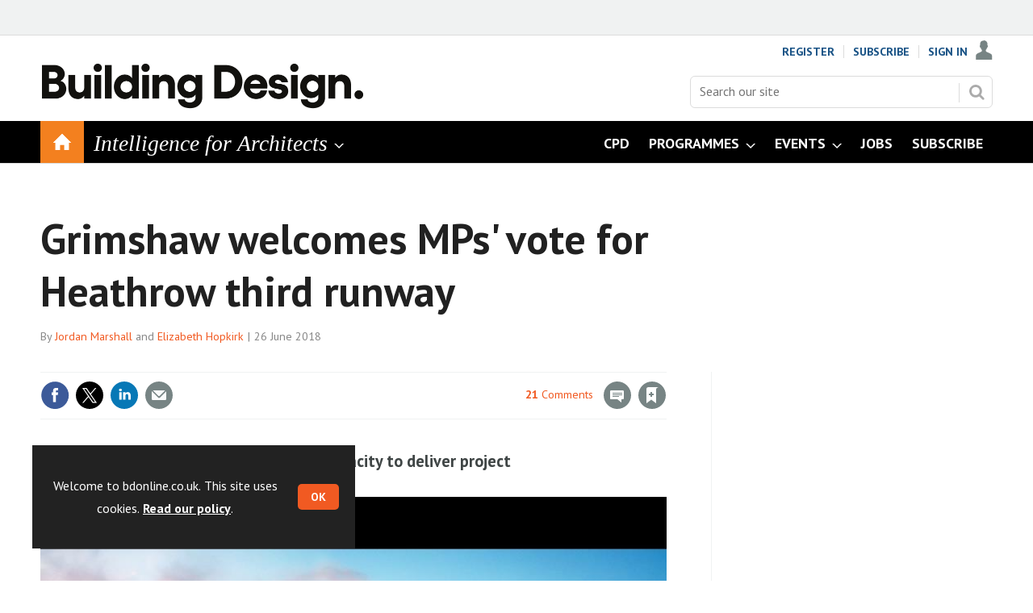

--- FILE ---
content_type: text/html; charset=utf-8
request_url: https://www.bdonline.co.uk/grimshaw-welcomes-mps-vote-for-heathrow-third-runway/5094290.article
body_size: 23212
content:

<!DOCTYPE html>
<html lang="en">
<head>
	<meta charset="utf-8">
<link rel="preload" as="style" href="/Magazine/core.css?p=7875617711401087">
<link rel="preload" as="script" href="/Magazine/core.js?p=7875617711401087">
	
    

	
	



<title>Grimshaw welcomes MPs' vote for Heathrow third runway | News | Building Design</title>
<meta name="description" content="Experts question industry’s capacity to deliver project" />
<meta name="viewport" content="width=device-width, initial-scale=1" />


<meta name="momentnowdate" content="2026-01-20 20:32:50.921"/>
<meta name="momentlocale" content="en-gb"/>
<meta name="momentlocaleformat" content="D MMMM YYYY"/>
<meta name="momentrelative" content="false"/>
<meta name="momentrelativeformat" content="YYYY,MM,DD"/>
<meta name="momentrelativemorethan" content="10"/>

	
    <meta name="pubdate" content="Tue, 26 Jun 2018 09:27 GMT" />
<link rel="canonical" href="https://www.bdonline.co.uk/grimshaw-welcomes-mps-vote-for-heathrow-third-runway/5094290.article" />
<meta name="blockthis" content="blockGA" />
<meta name="showwallpaper" content="true" />
<meta name="navcode" content="3949" />
<meta name="primarynavigation" content="Home" />
    <meta property="og:title" content="Grimshaw welcomes MPs' vote for Heathrow third runway" />
<meta property="og:type" content="Article" />
<meta property="og:url" content="https://www.bdonline.co.uk/grimshaw-welcomes-mps-vote-for-heathrow-third-runway/5094290.article" />
<meta property="og:site_name" content="Building Design" />
<meta property="og:description" content="Experts question industry's capacity to deliver project" />
<meta property="og:image:width" content="1024" />
<meta property="og:image:height" content="536" />
<meta property="og:image" content="https://d3rcx32iafnn0o.cloudfront.net/Pictures/1024x536/0/6/7/1854067_grimshaw_heathrowexpansion_2016186_655432.jpg" />
<meta property="og:image:alt" content="Grimshaw_Heathrow expansion_2016-18 (6)" />
<meta property="og:image" content="https://d3rcx32iafnn0o.cloudfront.net/Pictures/1024x536/0/6/5/1854065_grimshaw_heathrowexpansion_2016184_892035.jpg" />
<meta property="og:image:alt" content="Grimshaw_Heathrow expansion_2016-18 (4)" />
<meta property="og:image" content="https://d3rcx32iafnn0o.cloudfront.net/Pictures/1024x536/0/6/6/1854066_grimshaw_heathrowexpansion_2016183_857168.jpg" />
<meta property="og:image:alt" content="Grimshaw_Heathrow expansion_2016-18 (3)" />
<meta property="og:image" content="https://d3rcx32iafnn0o.cloudfront.net/Pictures/1024x536/0/6/8/1854068_grimshaw_heathrowexpansion_2016185_608633.jpg" />
<meta property="og:image:alt" content="Grimshaw_Heathrow expansion_2016-18 (5)" />
<meta property="og:image" content="https://d3rcx32iafnn0o.cloudfront.net/Pictures/1024x536/0/6/9/1854069_grimshaw_heathrowexpansion_2016181_573116.jpg" />
<meta property="og:image:alt" content="Grimshaw_Heathrow expansion_2016-18 (1)" />
<meta property="og:image" content="https://d3rcx32iafnn0o.cloudfront.net/Pictures/1024x536/0/7/0/1854070_grimshaw_heathrowexpansion_2016182_510923.jpg" />
<meta property="og:image:alt" content="Grimshaw_Heathrow expansion_2016-18 (2)" />

<meta property="twitter:card" content="summary_large_image" />
<meta property="twitter:title" content="Grimshaw welcomes MPs' vote for Heathrow third runway" />
<meta property="twitter:description" content="Experts question industry's capacity to deliver project" />
<meta property="twitter:image:src" content="https://d3rcx32iafnn0o.cloudfront.net/Pictures/1120xAny/0/6/7/1854067_grimshaw_heathrowexpansion_2016186_655432.jpg" />
<meta property="twitter:image:alt" content="Grimshaw_Heathrow expansion_2016-18 (6)" />

	
<link rel="icon" href="/magazine/dest/graphics/favicons/favicon-32x32.png" />
<!--[if IE]><link rel="shortcut icon" href="/magazine/dest/graphics/favicons/favicon.ico" /><![endif]-->
<link rel="apple-touch-icon-precomposed" href="/magazine/dest/graphics/favicons/apple-touch-icon-precomposed.png" />
<meta name="msapplication-TileImage" content="/magazine/dest/graphics/favicons/mstile-144x144.png" />
<meta name="msapplication-TileColor" content="#ffffff" />
	
	<link href="/Magazine/core.css?p=7875617711401087" rel="stylesheet" type="text/css">
<link href="/Magazine/print.css?p=7875617711401087" rel="stylesheet" type="text/css" media="print">


	
<script src="https://cdnjs.cloudflare.com/ajax/libs/jquery/3.4.1/jquery.min.js" integrity="sha256-CSXorXvZcTkaix6Yvo6HppcZGetbYMGWSFlBw8HfCJo=" crossorigin="anonymous" referrerpolicy="no-referrer"></script>
	
<script>var newLang={"more":{"default":"Show more","searchtype":"Show more","searchdates":"Show more"},"less":{"default":"Show fewer","searchtype":"Show fewer","searchdates":"Show fewer"},"show":{"default":"show"},"hide":{"default":"hide"},"caption":{"show":"show caption","hide":"hide caption"},"carousel":{"play":"play slideshow","pause":"pause slideshow"}};</script>
	
	<script type="text/javascript">
					var IPState = {
					
						useripstate: false,
						useripname: ''
						
					};
				</script>
<script type="text/javascript">
          
					window.dataLayer = window.dataLayer || [];
					window.dataLayer.push({'StoryID':'5094290'});
					window.dataLayer.push({'StoryFormatProperty':'N'});
					
					window.dataLayer.push({'StoryCategories':'|Grimshaw|UK|Infrastructure|Registered BD|News|Breaking newsletter|Daily newsletter|'});
					
					window.dataLayer.push({'StoryLayout':'Standard'});
					window.dataLayer.push({'StoryWidth':'standard width'});
					
					
					window.dataLayer.push({'StoryLayoutCode':'1'});
					
					window.dataLayer.push({'StoryFormatCode':'1010'});
					
					window.dataLayer.push({'StoryTypeCode':'1023'});
					
					window.dataLayer.push({'StoryCategoriesCodes':'|100389|100459|100491|1000957|1000963|1000967|1000968|'});
					
					window.dataLayer.push({'StoryFullNavPath':'null'});
					       
					window.dataLayer.push({'UserID':undefined});
					window.dataLayer.push({'NavCode':'3949'});
					window.dataLayer.push({'MicrositeNavCode':'-1'});
					window.dataLayer.push({'NavKey':'727'});
          
          window.dataLayer.push({'NavigationAreaNavCode':'3949'});
          </script>
<script type="text/javascript">
window.dataLayer.push({'AccessQualificationTypeName':'Free access (anonymous users)'});
window.dataLayer.push({'AccessProductCode':'BDREG'});
window.dataLayer.push({'AccessProductName':'BD Registered'});
window.dataLayer.push({'AccessCount':'1'});
</script>
<script type="text/javascript">
//dataLayer array declaration
window.dataLayer = window.dataLayer || [];
window.dataLayer.push({'loggedin':'False'});
window.dataLayer.push({'accessStatus':'Granted'});
window.dataLayer.push({'template':'Story'});
window.dataLayer.push({'storynav':'|Main Navigation|Intelligence for Architects|Briefing|'});
window.dataLayer.push({'storycategoriescodes':'|100389|100459|100491|1000957|1000963|1000967|1000968|'});
window.dataLayer.push({'storypubdate':'26-06-2018'});
window.dataLayer.push({'issueDate': '01-06-2018'});
window.dataLayer.push({'contenttemplate': 'Story'});
window.dataLayer.push({'primarynav': '|Main Navigation|Intelligence for Architects|Briefing|'});
window.dataLayer.push({'primarynavlabel': 'Briefing'});
window.dataLayer.push({'storysection': 'News'});
window.dataLayer.push({'Bylines':'|Jordan Marshall|Elizabeth Hopkirk|'});
window.dataLayer.push({'UserStateLoggedIn':'False'});
window.dataLayer.push({'FullNavPath':'|234|3601|3681|'});


</script>
	<link href='https://fonts.googleapis.com/css?family=PT+Sans:400,700' rel='stylesheet' type='text/css'>
<style>
/* PWVD-1254: Temp FIX START */
.directories .listBlocks ul li.company .storyDetails .company-articles{
    white-space: unset;
	 gap:5px;
}
/* PWVD-1254: Temp FIX END */

@import url(https://fonts.googleapis.com/css?family=Open+Sans:400,600);
.bps-searchbox-wrapper {
    background-color: #F1F1F1;
    border: 1px solid rgba(0,0,0,.1);
    min-width: 300px;
    width: 100%;    
    margin: 0 auto;
    height: 150px;
    padding: 7px 14px;
    box-sizing: border-box;
     -moz-box-sizing: border-box;
    position: relative;
}
.bps-searchbox-wrapper h2 {
    font-family: 'Open Sans', sans-serif;
    font-size: 15px;
    margin: 0;
    padding: 0;
    border-bottom: 3px solid #E30613;
    line-height: 30px;
}
.bps-searchbox-logo {
    position: absolute;
    bottom: 15px;
    right: 10px;
}
.bps-searchbox-logo img {
    border: 0;
}
.bps-searchbox-form {
    margin: 10px 0 0 0;
    padding: 0;
    position: relative;
}
.bps-searchbox-form__input {
    font-family: 'Open Sans', sans-serif;
    border: 1px solid #E0E1E2;
    border-radius: 4px;
    height: 40px;
    width: 160px;
    display: inline-block;
    font-size: 12px;
    padding: 10px 10px 10px 30px;
    margin-right: 3px;
    box-sizing: border-box;
     -moz-box-sizing: border-box;
}
.bps-searchbox-form__button {
    font-family: 'Open Sans', sans-serif;
    background-color: #E30613;
    color: white;
    font-size: 14px;
    font-weight: 400;
    text-align: center;
    border-radius: 4px;
    border: 0;
    height: 40px;
    width: 100px;
    padding: 0;
    -webkit-transition: all .3s ease;
    transition: all .3s ease;
    cursor: pointer;
}
.bps-searchbox-form__search-icon {
    position: absolute;
    top: 15px;
    left: 10px;
    width: 14px;
    height: 14px;
    z-index: 5;
    background-image: url("[data-uri]");
    background-repeat: no-repeat;
}
.bps-searchbox-form__button:hover {
    background-color: #C8040F;
}

.ad-style1 .sleeve>div {
    padding: 0;
}

</style>




<!-- Fix for AMGCS-455 -->
<!--
<style>
  @media screen and (min-width:1024px) {
    .wallpaper-applied.story-full-layout blockquote {
      margin-left: -490px;
      max-width: 980px;
    }
  }
  
  @media screen and (min-width:1280px) {
    .wallpaper-applied.story-full-layout blockquote {
      margin-left: -154px;
    }
  }
</style>
-->
<!-- End Fix for AMGCS-455 -->

<style>


/* Temporary hack to remove ad space on full-width stories  
.storytext .ad, div.storytext div.ad {
    margin-bottom: -400px;
}
*/




.factfile.factfile_dark a:hover{
	color:#fff;
}
	.storytext .inline_gallery.style1-gallery .galleryscroll .text.content{
		border-bottom: 4px solid #f3801f;
	}
	.storytext .spin-scroll-gallery.gallery-style-2 .hero-spin .hero-spin__main__content__container .hero-spin__main__content>div{
		border-bottom: 4px solid #f3801f;
	}
	
	
	@media screen and (min-width: 768px){
		.story-full-layout .image_size_full.image_size_browser.caption_over_image.caption_left .inline_meta .inline_caption {
			border-left: 4px solid #f3801f;
			border-bottom:0;
		}
	}
	
	
	@media screen and (min-width: 1024px){
		.storytext .inline_gallery.style1-gallery .galleryscroll .text.content {
			border-left: 4px solid #f3801f;
			border-bottom:0;
		}
		.storytext .spin-scroll-gallery.gallery-style-2 .hero-spin .hero-spin__main__content__container .hero-spin__main__content>div{
			border-left: 4px solid #f3801f;
			border-bottom:0;
		}
/* Temporary hack to remove ad space on full-width stories  
.storytext .ad, div.storytext div.ad {
    margin-bottom: -80px;
}		
	}
*/	
/* Temporary hack to remove ad space on full-width stories  
	@media screen and (max-width: 1024px){

.storytext .ad, div.storytext div.ad {
    margin-bottom: -40px;
}		
	}	
	*/
</style><style type="text/css">.inline_image img[width][height]:not(.zoomable-image) {contain: unset;}</style>

<style>

@import url('https://fonts.googleapis.com/css?family=Tinos:400i,700i&display=swap');

@media screen and (min-width: 1024px) {

.desktopNavigation {
    background: #000;
}

.masthead .mast {
    padding-top: 15px;
    padding-bottom: 0px;
}

.microsite .masthead .mast {
    background: #fff;
 }
 
 .navright {
 float:right;
 } 
 
 .mobileMenu .navright {
 float:none;
 }
 

.desktopNavigation .subnav .navprom {
text-transform: uppercase;
font-stretch: expanded;
font-size: 1.525rem;
line-height: 3.525rem;
font-weight: 700;
border-bottom: 1px solid #888;
margin-bottom: 0px;
 }
 
.desktopNavigation .subnav .navprom a:hover { 
   display: block;
	background-color: #f3801f;
	text-decoration:none;
 }
 
 .navintel {
    font-size: 1.725rem;
    line-height: 1.266rem;
    color: #fff;
    text-transform: initial;
    font-weight: 400;
    font-style: oblique;
    font-family: 'Tinos', serif;
	 cursor: pointer;
}

.mastheadLogo {
margin:20px 0px 10px 0px;
}

}

@media screen and (max-width: 1023px) {
.masthead .mast {
    height: 72px;
}


@media screen and (max-width: 320px) {
.masthead .mastheadMobileLogo {
    width: 165px;
}
}


.mobileMenu .hasChildren>a span {
    word-break: break-word;
	 }

</style>
<!-- FAVICON -->
 
 <link rel="icon" href="https://d2vhdk00tg424t.cloudfront.net/Uploads/o/u/q/favicon_336132.ico" type="image/x-icon" />
  <!--[if IE]><link rel="shortcut icon" href="https://d2vhdk00tg424t.cloudfront.net/Uploads/o/u/q/favicon_336132.ico" type="image/x-icon" /><![endif]-->

<!-- END FAVICON -->


<meta name="google-site-verification" content="yat4Fl3DUsEtFOJ2A5vXjPnrxlKhsaKbNIDpVjNT_cE" />

<script>
function getMeta(str){var metas=document.getElementsByTagName('meta');for(i=0;i<metas.length;i++){if(metas[i].getAttribute("name")==str){return metas[i].getAttribute("content")}}return""}
</script>


<script>
  function getDataLayerVal(keyVal) {
    for (var i = 0; i < window.dataLayer.length; i++) {
      if (dataLayer[i][keyVal] !== undefined) {
        return dataLayer[i][keyVal];
      }
    }
  }
  function getFullNavPath(path) {
    if(getDataLayerVal(path) !== undefined) {
      getDataLayerVal(path).split('|').join(' ').trim();
    }
  }
</script>



<!-- DFP HEADER CODE -->


<script type='text/javascript'>
  var googletag = googletag || {};
  googletag.cmd = googletag.cmd || [];
  (function() {
    var gads = document.createElement('script');
    gads.async = true;
    gads.type = 'text/javascript';
    var useSSL = 'https:' == document.location.protocol;
    gads.src = (useSSL ? 'https:' : 'http:') +
      '//www.googletagservices.com/tag/js/gpt.js';
    var node = document.getElementsByTagName('script')[0];
    node.parentNode.insertBefore(gads, node);
  })();
</script>

<!-- DFP code -->
<script type='text/javascript'>
    
    var navz = '';
    var pchan1 = '';
    var pchan2 = '';
    var pchan3 = '';
    var pathArray = window.location.pathname.split( '/' );
    var secondLevelLocation = pathArray[1];
    var thirdLevelLocation = pathArray[2];
    var fourthLevelLocation = pathArray[3];
      
            
    // Function to extract values from <meta> elements
    function getMetaContentByName(name,content){
        var content = (content==null)?'content':content;
        return document.querySelector("meta[name='"+name+"']").getAttribute(content);
    }

    var showwallpaper; 
    if(document.querySelector('meta[name="showwallpaper"]')) {
        showwallpaper = document.querySelector('meta[name="showwallpaper"]').content;
    }
    
    googletag.cmd.push(function() {
        
        // Define a size mapping object which can be applied to the ad positions. The first parameter to addSize is a viewport size, while the second is a list of allowed ad sizes. The sizes included below match those in the examples provided in this support document.
        
        //(Used for: AdvertA, AdvertB, AdvertC, AdvertAttach)
        var mapSmallRight = googletag.sizeMapping().
        // 320, 0 (Mobile)
        addSize([320, 0], [[300, 250],[300, 75]]).
        // 768, 0 (Tablet - Portrait)
        addSize([768, 0], [[300, 250],[300, 75]]).
        // 1024, 0 (Desktop / Tablet Landscape)
        addSize([1024, 0], [[300, 250],[300, 75]]).build();
        
        //(Used for: AdvertD, AdvertE, AdvertF)
        var mapLargeRight = googletag.sizeMapping().
        // 768, 0 (Tablet - Portrait)
        addSize([768, 0], [[300, 250]]).
        // 1024, 0 (Desktop / Tablet Landscape)
        addSize([1024, 0], [[300, 250],[300, 600]]).
		  // 320, 0 (Mobile)
        addSize([320, 0], [[300, 250]]).build();

        
        //(Used for: Masthead Leaderboard;)
        var mapLB = googletag.sizeMapping().
        // 768, 0 (Tablet - Portrait)
        addSize([768, 0], [[728, 90]]).
        // 1024, 0 (Desktop / Tablet Landscape)
        addSize([1024, 0], [[970, 250],[970, 90]]).
		  // 320, 0 (Mobile)
        addSize([320, 0], [[320, 50]]).
        // 601, 0 (Small Tablet - Portrait)
        addSize([601, 0], [[468, 60]]).build();
  
		  
        //(Used for: Undernav;)
        var mapUN = googletag.sizeMapping().
        // 1024, 0 (Desktop / Tablet Landscape)
        addSize([1024, 0], [[1024, 250],[1024, 90]]).
        // 768, 0 (Tablet - Portrait)
        addSize([768, 0], [[728, 90]]).
		  // 320, 0 (Mobile)
        addSize([320, 0], [[320, 50]]).
        // 601, 0 (Small Tablet - Portrait)
        addSize([601, 0], [[468, 60]]).build();		
		  
		  
		  var mapWallpaper = googletag.sizeMapping().
        addSize([0, 0], []).
        // 1220, 0
        addSize([1220, 0], [1,1]).build();
        
        
        //Define the link between the page text ad container reference and the DFP inventory item code (included as `/DFP_Account_Id/Inventory_Item_Code`). The supported creative size definition is also associated based on the `sizeMapping` definitions added in the code which immediately precedes this.
        googletag.defineSlot('/20880572/amg-bd/top', [[970, 250],[728, 90],[468, 60],[320, 50]], 'div-gpt-ad-top').defineSizeMapping(mapLB)
            .setTargeting("pos", "top")
            .addService(googletag.pubads());
        googletag.defineSlot('/20880572/amg-bd/undernav', [[1024, 90],[1024, 250]], 'div-gpt-ad-undernav').defineSizeMapping(mapUN)
            .setTargeting("pos", "undernav")
            .addService(googletag.pubads());
		  googletag.defineSlot('/20880572/amg-bd/mpu', [[300, 250],[300, 300]], 'div-gpt-ad-mpu').defineSizeMapping(mapSmallRight)
            .setTargeting("pos", "mpu")
            .addService(googletag.pubads());
        googletag.defineSlot('/20880572/amg-bd/mpu2', [[300, 250],[300, 300],[300, 600]], 'div-gpt-ad-mpu2').defineSizeMapping(mapLargeRight)
            .setTargeting("pos", "mpu2")
            .addService(googletag.pubads());
        googletag.defineSlot('/20880572/amg-bd/mpu3', [[300, 250],[300, 300]], 'div-gpt-ad-mpu3').defineSizeMapping(mapLargeRight)
            .setTargeting("pos", "mpu3")
            .addService(googletag.pubads());

        
        // Pass the value of the `navcode` meta element to DFP as `navcode` (to be used as a `key-value`) 
		  
        googletag.pubads().setTargeting("navcode",getDataLayerVal('NavCode'));
        googletag.pubads().setTargeting("story",getDataLayerVal('StoryID'));
        googletag.pubads().setTargeting("cosec",getDataLayerVal('companysector'));
        googletag.pubads().setTargeting("josec",getDataLayerVal('jobsector'));
        googletag.pubads().setTargeting("jlev",getDataLayerVal('joblevel'));
        googletag.pubads().setTargeting("pchan",getDataLayerVal('primarynavlabel'));
        googletag.pubads().setTargeting("templ",getDataLayerVal('contenttemplate'));
        googletag.pubads().enableSingleRequest();


        var wallpaperSlot =  googletag.defineOutOfPageSlot('/20880572/amg-bd/6023970-1', 'div-gpt-ad-6023970-1').addService(googletag.pubads());
        googletag.pubads().addEventListener("slotRenderEnded",function(e){e.slot.getSlotElementId()!=wallpaperSlot.getSlotElementId()||e.isEmpty||(document.querySelector(".wallpaper-ad[data-site-width-1024]")&&(document.body.className+=" site-width-1024"),"true"===showwallpaper&&(document.body.className+=" wallpaper-applied",$(window).trigger("wallpaper:advert")))});

        googletag.pubads().collapseEmptyDivs();
        googletag.enableServices();
    });
	 
        document.querySelector("#div-gpt-ad-6023970-1")&&showwallpaper&&(googletag.defineOutOfPageSlot("/20880572/amg-bd/6023970-1","div-gpt-ad-6023970-1").defineSizeMapping(mapWallpaper).addService(googletag.pubads()),googletag.pubads().addEventListener("slotRenderEnded",function(e){e.slot.getSlotElementId()!=wallpaperSlot.getSlotElementId()||e.isEmpty||(document.querySelector(".wallpaper-ad[data-site-width-1024]")&&(document.body.className+=" site-width-1024"),"true"===showwallpaper&&(document.body.className+=" wallpaper-applied",$(window).trigger("wallpaper:advert")))}));
        
        window.addEventListener('message', receiveMessage, false);
    function receiveMessage(event) {
        if(event.data == 'wallpaper-fireplace') document.body.className+=" wallpaper-fireplace";
        if(document.body.className.match('wallpaper-fireplace')) {
            var mastHeight = document.querySelector('#masthead').offsetHeight,
            wallpaperElement = document.querySelector('.wallpaper-ad').getElementsByTagName('div')[0];
            wallpaperElement.style.top = mastHeight + 'px'
        }
    }



</script>
<meta name="showwallpaper" content="true">



<meta name="google-site-verification" content="cwoDBphgoiiAVviTVE4Q3YFyrmx6MJ-xn6aS1RJkGLw" />
	

<script>
	var EnhancedAdvertisingConfig = {};
</script>

<!--Global Enhanced Adverts JSON definition from PAGETEXT-->


<script>
	$(window).trigger("wvcfe:globalenhancedadvertsinit", [event, EnhancedAdvertisingConfig]);
	
</script>
	
	
	


	<!-- ABACUS - Google Tag Manager -->
<script>(function(w,d,s,l,i){w[l]=w[l]||[];w[l].push({'gtm.start':
new Date().getTime(),event:'gtm.js'});var f=d.getElementsByTagName(s)[0],
j=d.createElement(s),dl=l!='dataLayer'?'&l='+l:'';j.async=true;j.src=
'https://www.googletagmanager.com/gtm.js?id='+i+dl;f.parentNode.insertBefore(j,f);
})(window,document,'script','dataLayer','GTM-5LDTH77');</script>
<!-- End Google Tag Manager -->

<!-- UBM Google Tag Manager -->
<script>(function(w,d,s,l,i){w[l]=w[l]||[];w[l].push({'gtm.start':
new Date().getTime(),event:'gtm.js'});var f=d.getElementsByTagName(s)[0],
j=d.createElement(s),dl=l!='dataLayer'?'&l='+l:'';j.async=true;j.src=
'https://www.googletagmanager.com/gtm.js?id='+i+dl;f.parentNode.insertBefore(j,f);
})(window,document,'script','dataLayer','GTM-TL3Z429');</script>
<!-- End Google Tag Manager -->



</head>
<body id="story" class="M1-master js-disabled  story-style-1 story-format-1023 story-type-1010">
	
	<!-- ABACUS Google Tag Manager (noscript) -->
<noscript><iframe src="https://www.googletagmanager.com/ns.html?id=GTM-5LDTH77"
height="0" width="0" style="display:none;visibility:hidden"></iframe></noscript>
<!-- End Google Tag Manager (noscript) -->

<!-- UBM Google Tag Manager (noscript) -->
<noscript><iframe src="https://www.googletagmanager.com/ns.html?id=GTM-TL3Z429"
height="0" width="0" style="display:none;visibility:hidden"></iframe></noscript>
<!-- End Google Tag Manager (noscript) -->

	
<!--[if lte IE 10]>
<link rel="stylesheet" href="/CSS/dest/notsupported.css">
<div class="notSupported">
	<div class="sleeve">
		<span id="logo" class="vector-icon i-brand-logo i-brand-logo-dims"></span>
		<h2>
			Your browser is not supported
		</h2>
		<p>
			Sorry but it looks as if your browser is out of date. To get the best experience using our site we recommend that you upgrade or switch browsers.
		</p>
		<p class="buttonContainer">
			<a class="button" href="https://www.google.co.uk/webhp?ion=1&espv=2&ie=UTF-8#q=update+my+browser" target="_blank">Find a solution</a>
		</p>
	</div>
</div>
<![endif]-->
	<script type="text/javascript">document.body.className = document.body.className.replace('js-disabled', ''); document.cookie = "_js=1; path=/";</script>
	<div id="cookiePolicy" class="container inlinePopUp" data-menu-open-pushed="true">
  <div class="inner-sleeve">
    <form method="post" action="/">
      <fieldset>
        <div>
          <p>Welcome to bdonline.co.uk. This site uses cookies. <a href="http://privacypolicy.ubm.com/cookiepolicy/" target="_blank">Read our policy</a>.</p>

          <input type="hidden" name="cookiepolicyaccepted" value="yes" />
          <button type="submit" class="continue">OK</button>
        </div>
      </fieldset>
    </form>
  </div>
</div>


	<div id="wrapper">
		
<ul id="skiplinks"><li><a href="#wrapper_sleeve">Skip to main content</a></li><li><a href="#mainnav">Skip to navigation</a></li></ul>
		
<header id="masthead" class="masthead">
	<div class="htmlContent">
  <div id='div-gpt-ad-6023970-1' class="wallpaper-ad" data-site-width-1024>
<script>
googletag.cmd.push(function() { googletag.display('div-gpt-ad-6023970-1'); });
</script>
</div>
</div>
	
	
	<div class="leaderboard">
    <div class="ad">
<div id='div-gpt-ad-top'>
<script>
googletag.cmd.push(function() { googletag.display('div-gpt-ad-top'); });
</script>
</div>
</div>
</div>
	<div class="mast container full" role="banner" data-multi-toggle-menu>
		<div class="inner-sleeve" data-menu-open-pushed>
			<div class="mastheadLogo">     <a href="/"> <img alt="BD_new_demo" src="https://d3rcx32iafnn0o.cloudfront.net/pictures/web/m/i/u/building_design_masthead_800_309653.png" width="400px" />    </a> </div>
<div class="mastheadMobileLogo">     <a href="/"> <img alt="BD_new_logo" src="https://d3rcx32iafnn0o.cloudfront.net/pictures/web/x/j/r/building_design_strap_masthead_500460.png" style="width:200px;" />     </a> </div>
			
			<div class="mastControls">
				<nav data-multi-toggle-item="" class="mastNav loggedout hide"><span class="toggleIcon"><a href="#mastnav" data-toggle-button=""><span class="assistive">Mast navigation</span></a></span><ul id="mastnav" data-toggle-element=""><li><a href="https://subs.bdonline.co.uk/register?returl=https%3a%2f%2fwww.bdonline.co.uk">Register</a></li><li><a href="https://subs.bdonline.co.uk/subscribe">Subscribe</a></li><li><a class="popup signIn" href="https://www.bdonline.co.uk/sign-in">Sign In</a></li></ul></nav>
				<div class="mastheadSearch hide" data-multi-toggle-item="">
  <span class="toggleIcon">
    <a href="#search" data-toggle-button="">
      <span class="assistive">Search our site</span>
    </a>
  </span>
  <form action="https://www.bdonline.co.uk/searchresults" method="get" id="mastsearch" data-toggle-element="">
    <fieldset>
      <div>
        <label for="search">Search our site</label>
        <input type="text" id="search" value="" name="qkeyword" class="text" placeholder="Search our site" />
        <button class="mastSearch" type="submit">Search</button>
      </div>
    </fieldset>
  </form>
</div>
				

<div class="menuToggle">
	<span class="toggleIcon"><a href="#mobilemenu" data-menu-toggle-button=""><span class="assistive">Menu</span></a></span>
</div>
			</div>
		</div>
	</div>
	<div class="menuContainer">
		<div class="mobileMenu" id="mobilemenu">
  <div class="sleeve">
    <a class="menuClose" href="#wrapper">
      <span>Close<span class="assistive"> menu</span></span>
    </a>
    <ul class="main">
      <li class="home-icon">
        <a href="https://www.bdonline.co.uk/">
          <span>Home</span>
        </a>
      </li>
      <li class="hasChildren ">
        <a href="#">
          <span><div class='navintel'>Intelligence for Architects</div></span>
        </a>
        <ul aria-hidden="true" class="subMenu hide">
          <li class="parentBack">
            <a class="toolbar" href="#">
              <span class="header">Back<span class="assistive"> to parent navigation item</span></span>
              <span class="btn backBtn">
                <i></i>
              </span>
            </a>
          </li>
          <li class="parentNav">
            <span><div class='navintel'>Intelligence for Architects</div></span>
          </li>
          <li class="navprom">
            <a href="https://www.bdonline.co.uk/intelligence-for-architects/news">
              <span>News</span>
            </a>
          </li>
          <li class="navprom">
            <a href="https://www.bdonline.co.uk/intelligence-for-architects/opinion">
              <span>Opinion</span>
            </a>
          </li>
          <li class="navprom">
            <a href="https://www.bdonline.co.uk/intelligence-for-architects/briefing">
              <span>Briefing</span>
            </a>
          </li>
          <li class="navprom">
            <a href="https://www.bdonline.co.uk/intelligence-for-architects/buildings">
              <span>Buildings</span>
            </a>
          </li>
          <li class="navprom break">
            <a href="https://www.bdonline.co.uk/intelligence-for-architects/social-value">
              <span>Social Value</span>
            </a>
          </li>
          <li class="hasChildren ">
            <a href="https://www.bdonline.co.uk/intelligence-for-architects/buildings-by-sector" aria-expanded="false">
              <span>Buildings by Sector</span>
            </a>
            <ul aria-hidden="true" class="subMenu hide">
              <li class="parentBack">
                <a class="toolbar" href="#">
                  <span class="header">Back<span class="assistive"> to parent navigation item</span></span>
                  <span class="btn backBtn">
                    <i></i>
                  </span>
                </a>
              </li>
              <li class="parentNav">
                <a href="https://www.bdonline.co.uk/intelligence-for-architects/buildings-by-sector">
                  <span>Buildings by Sector</span>
                </a>
              </li>
              <li class="">
                <a href="https://www.bdonline.co.uk/142.more">
                  <span>Cultural</span>
                </a>
              </li>
              <li class="">
                <a href="https://www.bdonline.co.uk/151.more">
                  <span>Civic</span>
                </a>
              </li>
              <li class="">
                <a href="https://www.bdonline.co.uk/150.more">
                  <span>Education</span>
                </a>
              </li>
              <li class="">
                <a href="https://www.bdonline.co.uk/149.more">
                  <span>Healthcare</span>
                </a>
              </li>
              <li class="">
                <a href="https://www.bdonline.co.uk/148.more">
                  <span>Housing</span>
                </a>
              </li>
              <li class="">
                <a href="https://www.bdonline.co.uk/147.more">
                  <span>Offices</span>
                </a>
              </li>
              <li class="">
                <a href="https://www.bdonline.co.uk/145.more">
                  <span>Retail & Leisure</span>
                </a>
              </li>
              <li class="">
                <a href="https://www.bdonline.co.uk/146.more">
                  <span>Refurbishment</span>
                </a>
              </li>
              <li class="">
                <a href="https://www.bdonline.co.uk/144.more">
                  <span>Research and manufacturing</span>
                </a>
              </li>
              <li class="">
                <a href="https://www.bdonline.co.uk/143.more">
                  <span>Infrastructure</span>
                </a>
              </li>
              <li class="break">
                <a href="https://www.bdonline.co.uk/1969.more">
                  <span>Places</span>
                </a>
              </li>
            </ul>
          </li>
          <li class="hasChildren ">
            <a href="https://www.bdonline.co.uk/intelligence-for-architects/buildings-by-specification" aria-expanded="false">
              <span>Buildings by Specification</span>
            </a>
            <ul aria-hidden="true" class="subMenu hide">
              <li class="parentBack">
                <a class="toolbar" href="#">
                  <span class="header">Back<span class="assistive"> to parent navigation item</span></span>
                  <span class="btn backBtn">
                    <i></i>
                  </span>
                </a>
              </li>
              <li class="parentNav">
                <a href="https://www.bdonline.co.uk/intelligence-for-architects/buildings-by-specification">
                  <span>Buildings by Specification</span>
                </a>
              </li>
              <li class="">
                <a href="https://www.bdonline.co.uk/177.more">
                  <span>Building Services</span>
                </a>
              </li>
              <li class="">
                <a href="https://www.bdonline.co.uk/173.more">
                  <span>Envelope</span>
                </a>
              </li>
              <li class="">
                <a href="https://www.bdonline.co.uk/1902.more">
                  <span>Materials</span>
                </a>
              </li>
              <li class="">
                <a href="https://www.bdonline.co.uk/174.more">
                  <span>Retrofit</span>
                </a>
              </li>
              <li class="break">
                <a href="https://www.bdonline.co.uk/175.more">
                  <span>Interiors</span>
                </a>
              </li>
            </ul>
          </li>
          <li class="hasChildren ">
            <a href="#">
              <span>More</span>
            </a>
            <ul aria-hidden="true" class="subMenu hide">
              <li class="parentBack">
                <a class="toolbar" href="#">
                  <span class="header">Back<span class="assistive"> to parent navigation item</span></span>
                  <span class="btn backBtn">
                    <i></i>
                  </span>
                </a>
              </li>
              <li class="parentNav">
                <span>More</span>
              </li>
              <li class="">
                <a href="https://www.bdonline.co.uk/intelligence-for-architects/more/cpd">
                  <span>CPD</span>
                </a>
              </li>
              <li class="">
                <a href="https://www.bdonline.co.uk/intelligence-for-architects/more/sponsored-content">
                  <span>Sponsored content</span>
                </a>
              </li>
              <li class="">
                <a href="https://www.bdonline.co.uk/wa-100" class="newWindow">
                  <span>WA 100</span>
                </a>
              </li>
              <li class="">
                <a href="https://www.bdonline.co.uk/intelligence-for-architects/more/50-wonders">
                  <span>50 Wonders</span>
                </a>
              </li>
              <li class="">
                <a href="https://www.bdonline.co.uk/intelligence-for-architects/more/building-redesign">
                  <span>Building [Re]Design</span>
                </a>
              </li>
              <li class="">
                <a href="https://www.bdonline.co.uk/grenfell-inquiry/1001107.subject">
                  <span>Grenfell</span>
                </a>
              </li>
              <li class="">
                <a href="https://www.bdonline.co.uk/intelligence-for-architects/more/future-of-the-profession">
                  <span>Future of the Profession</span>
                </a>
              </li>
              <li class="">
                <a href="https://www.bdonline.co.uk/intelligence-for-architects/more/boomers-to-zoomers-designing-for-the-generations">
                  <span>Boomers to Zoomers: Designing for the Generations</span>
                </a>
              </li>
              <li class="">
                <a href="https://www.bdonline.co.uk/intelligence-for-architects/more/designing-tomorrows-housing">
                  <span>Designing tomorrow's housing</span>
                </a>
              </li>
            </ul>
          </li>
        </ul>
      </li>
      <li class="navright">
        <a href="https://subs.bdonline.co.uk/subscribe">
          <span>Subscribe</span>
        </a>
      </li>
      <li class="navright">
        <a href="http://www.bd4jobs.com" class="newWindow">
          <span>Jobs</span>
        </a>
      </li>
      <li class="hasChildren navright">
        <a href="https://events.assemblemediagroup.co.uk/" class="newWindow" aria-expanded="false">
          <span>Events</span>
        </a>
        <ul aria-hidden="true" class="subMenu hide">
          <li class="parentBack">
            <a class="toolbar" href="#">
              <span class="header">Back<span class="assistive"> to parent navigation item</span></span>
              <span class="btn backBtn">
                <i></i>
              </span>
            </a>
          </li>
          <li class="parentNav navright">
            <a href="https://events.assemblemediagroup.co.uk/" class="newWindow">
              <span>Events</span>
            </a>
          </li>
          <li class="">
            <a href="https://awards.bdonline.co.uk/2023/en/page/home" class="newWindow">
              <span>Architect of the Year Awards</span>
            </a>
          </li>
          <li class="">
            <a href="https://events.assemblemediagroup.co.uk/" class="newWindow">
              <span>Webinars & conferences</span>
            </a>
          </li>
          <li class="">
            <a href="http://www.building-awards.com/" class="newWindow">
              <span>Building Awards</span>
            </a>
          </li>
        </ul>
      </li>
      <li class="hasChildren navright">
        <a href="https://www.bdonline.co.uk/programmes" aria-expanded="false">
          <span>Programmes</span>
        </a>
        <ul aria-hidden="true" class="subMenu hide">
          <li class="parentBack">
            <a class="toolbar" href="#">
              <span class="header">Back<span class="assistive"> to parent navigation item</span></span>
              <span class="btn backBtn">
                <i></i>
              </span>
            </a>
          </li>
          <li class="parentNav navright">
            <a href="https://www.bdonline.co.uk/programmes">
              <span>Programmes</span>
            </a>
          </li>
          <li class="">
            <a href="https://www.bdonline.co.uk/programmes/buildings-design-and-specification">
              <span>Buildings, design and specification</span>
            </a>
          </li>
          <li class="">
            <a href="https://www.bdonline.co.uk/programmes/construction-business-strategy-risk-and-regulations">
              <span>Construction business: Strategy, risk and regulations</span>
            </a>
          </li>
          <li class="">
            <a href="https://www.bdonline.co.uk/programmes/digital-construction">
              <span>Digital construction</span>
            </a>
          </li>
          <li class="">
            <a href="https://www.bdonline.co.uk/programmes/housing">
              <span>Housing</span>
            </a>
          </li>
          <li class="">
            <a href="https://www.bdonline.co.uk/programmes/international">
              <span>International</span>
            </a>
          </li>
          <li class="">
            <a href="https://www.bdonline.co.uk/programmes/net-zero-and-energy">
              <span>Net zero and energy</span>
            </a>
          </li>
          <li class="">
            <a href="https://www.bdonline.co.uk/programmes/social-value">
              <span>Social value</span>
            </a>
          </li>
        </ul>
      </li>
      <li class="navright">
        <a href="https://www.bdonline.co.uk/intelligence-for-architects/more/cpd">
          <span>CPD</span>
        </a>
      </li>
    </ul>
    
  </div>
</div>
<div class="mobileMenuClose"></div>
		<div id="mainnav" class="desktopNavigation container" data-menu-open-pushed=""><div class="dropdown vanityPanel"><div class="inner-sleeve"></div></div><div class="inner-sleeve"><ul class="main preJS"><li data-navcode="3949" data-rootnavcode="3949" class="current home-icon hasChildren"><a href="https://www.bdonline.co.uk/"><span>Home</span></a><div class="dropdown"><div class="inner-sleeve"><ul><li class="promotedStory"><a href="/news/mexican-architecture-practice-lanza-atelier-unveils-designs-for-2026-serpentine-pavilion/5140289.article" class="image"><div class="image"><img src="https://d3rcx32iafnn0o.cloudfront.net/Pictures/274x183/4/3/4/2022434_lanzaatelierserpentine2_294582_crop.jpg" loading="lazy" class="lazyloaded" alt="Lanza Atelier Serpentine 2"></div><div class="captionBlock"><span class="title">Mexican architecture practice LANZA Atelier unveils designs for 2026 Serpentine Pavilion</span></div></a></li><li class="promotedStory"><a href="/news/government-approves-chipperfields-chinese-embassy-scheme/5140285.article" class="image"><div class="image"><img src="https://d3rcx32iafnn0o.cloudfront.net/Pictures/274x183/4/1/3/2022413_chineseembassy2025_457826.jpg" loading="lazy" class="lazyloaded" alt="Chinese embassy 2025"></div><div class="captionBlock"><span class="title">Government approves Chipperfield’s Chinese embassy scheme</span></div></a></li><li class="promotedStory"><a href="/news/go-ahead-for-wilkinson-eyres-142m-extension-of-historic-st-andrews-college/5140280.article" class="image"><div class="image"><img src="https://d3rcx32iafnn0o.cloudfront.net/Pictures/274x183/3/9/7/2022397_madrascollege2_247261.jpg" loading="lazy" class="lazyloaded" alt="Madras college 2"></div><div class="captionBlock"><span class="title">Go ahead for Wilkinson Eyre’s £142m extension of historic St Andrew’s college</span></div></a></li><li class="promotedStory"><a href="/opinion/wa100-2026-the-best-get-better/5140179.article" class="image"><div class="image"><img src="https://d3rcx32iafnn0o.cloudfront.net/Pictures/274x183/9/7/4/2021974_tomlanecropped_247635.jpg" loading="lazy" class="lazyloaded" alt="Tom Lane cropped"></div><div class="captionBlock"><span class="title">WA100 2026: The best  get better</span></div></a></li></ul></div></div></li><li data-navcode="3601" data-rootnavcode="3601" class="hasChildren fourSubNav"><span><div class='navintel'>Intelligence for Architects</div></span><div class="dropdown"><div class="inner-sleeve"><ul><li class="subnav"><ul><li data-navcode="235" data-rootnavcode="3601" class="navprom"><a href="https://www.bdonline.co.uk/intelligence-for-architects/news"><span>News</span></a></li><li data-navcode="3680" data-rootnavcode="3601" class="navprom"><a href="https://www.bdonline.co.uk/intelligence-for-architects/opinion"><span>Opinion</span></a></li><li data-navcode="3681" data-rootnavcode="3601" class="navprom"><a href="https://www.bdonline.co.uk/intelligence-for-architects/briefing"><span>Briefing</span></a></li><li data-navcode="3682" data-rootnavcode="3601" class="navprom"><a href="https://www.bdonline.co.uk/intelligence-for-architects/buildings"><span>Buildings</span></a></li><li data-navcode="3610" data-rootnavcode="3601" class="navprom break"><a href="https://www.bdonline.co.uk/intelligence-for-architects/social-value"><span>Social Value</span></a></li></ul></li><li class="subnav"><ul><li data-navcode="341" data-rootnavcode="3601" class=""><a href="https://www.bdonline.co.uk/intelligence-for-architects/buildings-by-sector"><span>Buildings by Sector</span></a><ul><li data-navcode="645" data-rootnavcode="3601" class=""><a href="https://www.bdonline.co.uk/142.more"><span>Cultural</span></a></li><li data-navcode="647" data-rootnavcode="3601" class=""><a href="https://www.bdonline.co.uk/151.more"><span>Civic</span></a></li><li data-navcode="646" data-rootnavcode="3601" class=""><a href="https://www.bdonline.co.uk/150.more"><span>Education</span></a></li><li data-navcode="648" data-rootnavcode="3601" class=""><a href="https://www.bdonline.co.uk/149.more"><span>Healthcare</span></a></li><li data-navcode="650" data-rootnavcode="3601" class=""><a href="https://www.bdonline.co.uk/148.more"><span>Housing</span></a></li><li data-navcode="653" data-rootnavcode="3601" class=""><a href="https://www.bdonline.co.uk/147.more"><span>Offices</span></a></li><li data-navcode="654" data-rootnavcode="3601" class=""><a href="https://www.bdonline.co.uk/145.more"><span>Retail & Leisure</span></a></li><li data-navcode="649" data-rootnavcode="3601" class=""><a href="https://www.bdonline.co.uk/146.more"><span>Refurbishment</span></a></li><li data-navcode="655" data-rootnavcode="3601" class=""><a href="https://www.bdonline.co.uk/144.more"><span>Research and manufacturing</span></a></li><li data-navcode="656" data-rootnavcode="3601" class=""><a href="https://www.bdonline.co.uk/143.more"><span>Infrastructure</span></a></li><li data-navcode="3697" data-rootnavcode="3601" class="break"><a href="https://www.bdonline.co.uk/1969.more"><span>Places</span></a></li></ul></li></ul></li><li class="subnav"><ul><li data-navcode="3284" data-rootnavcode="3601" class=""><a href="https://www.bdonline.co.uk/intelligence-for-architects/buildings-by-specification"><span>Buildings by Specification</span></a><ul><li data-navcode="3289" data-rootnavcode="3601" class=""><a href="https://www.bdonline.co.uk/177.more"><span>Building Services</span></a></li><li data-navcode="3288" data-rootnavcode="3601" class=""><a href="https://www.bdonline.co.uk/173.more"><span>Envelope</span></a></li><li data-navcode="3687" data-rootnavcode="3601" class=""><a href="https://www.bdonline.co.uk/1902.more"><span>Materials</span></a></li><li data-navcode="3290" data-rootnavcode="3601" class=""><a href="https://www.bdonline.co.uk/174.more"><span>Retrofit</span></a></li><li data-navcode="3291" data-rootnavcode="3601" class="break"><a href="https://www.bdonline.co.uk/175.more"><span>Interiors</span></a></li></ul></li></ul></li><li class="subnav"><ul><li data-navcode="3630" data-rootnavcode="3601" class=""><span>More</span><ul><li data-navcode="680" data-rootnavcode="3601" class=""><a href="https://www.bdonline.co.uk/intelligence-for-architects/more/cpd"><span>CPD</span></a></li><li data-navcode="3928" data-rootnavcode="3601" class=""><a href="https://www.bdonline.co.uk/intelligence-for-architects/more/sponsored-content"><span>Sponsored content</span></a></li><li data-navcode="737" data-rootnavcode="3601" class=""><a href="https://www.bdonline.co.uk/wa-100" class="newWindow"><span>WA 100</span></a></li><li data-navcode="3832" data-rootnavcode="3601" class=""><a href="https://www.bdonline.co.uk/intelligence-for-architects/more/50-wonders"><span>50 Wonders</span></a></li><li data-navcode="3896" data-rootnavcode="3601" class=""><a href="https://www.bdonline.co.uk/intelligence-for-architects/more/building-redesign"><span>Building [Re]Design</span></a></li><li data-navcode="3835" data-rootnavcode="3601" class=""><a href="https://www.bdonline.co.uk/grenfell-inquiry/1001107.subject"><span>Grenfell</span></a></li><li data-navcode="3895" data-rootnavcode="3601" class=""><a href="https://www.bdonline.co.uk/intelligence-for-architects/more/future-of-the-profession"><span>Future of the Profession</span></a></li><li data-navcode="4084" data-rootnavcode="3601" class=""><a href="https://www.bdonline.co.uk/intelligence-for-architects/more/boomers-to-zoomers-designing-for-the-generations"><span>Boomers to Zoomers: Designing for the Generations</span></a></li><li data-navcode="4120" data-rootnavcode="3601" class=""><a href="https://www.bdonline.co.uk/intelligence-for-architects/more/designing-tomorrows-housing"><span>Designing tomorrow's housing</span></a></li></ul></li></ul></li></ul></div></div></li><li data-navcode="3883" data-rootnavcode="3883" class="navright"><a href="https://subs.bdonline.co.uk/subscribe"><span>Subscribe</span></a></li><li data-navcode="310" data-rootnavcode="310" class="navright"><a href="http://www.bd4jobs.com" class="newWindow"><span>Jobs</span></a></li><li data-navcode="3311" data-rootnavcode="3311" class="navright hasChildren oneSubNav"><a href="https://events.assemblemediagroup.co.uk/" class="newWindow"><span>Events</span></a><div class="dropdown"><div class="inner-sleeve"><ul><li class="subnav"><ul><li data-navcode="382" data-rootnavcode="3311" class=""><a href="https://awards.bdonline.co.uk/2023/en/page/home" class="newWindow"><span>Architect of the Year Awards</span></a></li><li data-navcode="383" data-rootnavcode="3311" class=""><a href="https://events.assemblemediagroup.co.uk/" class="newWindow"><span>Webinars & conferences</span></a></li><li data-navcode="3092" data-rootnavcode="3311" class=""><a href="http://www.building-awards.com/" class="newWindow"><span>Building Awards</span></a></li></ul></li><li class="htmlBlock"><div><div class="column">
<p><img src="https://d3rcx32iafnn0o.cloudfront.net/Pictures/1200xAny/P/web/r/q/a/websiteeventslogo1_613950.png"></p>
<center><strong>Events calendar </strong>
<a class="button" href="https://events.assemblemediagroup.co.uk/upcoming-events/" target="_blank">Explore now </a></center>
</div> 
	 <div class="column">
<p><img src="https://d3rcx32iafnn0o.cloudfront.net/Pictures/480xAny/P/web/p/e/f/aya25logo02landscape_37359.jpg"></p>
    <center><strong>Keep up to date </strong><br>
	 <a class="button" href="https://awards.bdonline.co.uk/2023/en/page/home" target="_blank">Find out more</a></center>
	 </div></div></li></ul></div></div></li><li data-navcode="4012" data-rootnavcode="4012" class="navright hasChildren oneSubNav"><a href="https://www.bdonline.co.uk/programmes"><span>Programmes</span></a><div class="dropdown"><div class="inner-sleeve"><ul><li class="subnav"><ul><li data-navcode="4063" data-rootnavcode="4012" class=""><a href="https://www.bdonline.co.uk/programmes/buildings-design-and-specification"><span>Buildings, design and specification</span></a></li><li data-navcode="3854" data-rootnavcode="4012" class=""><a href="https://www.bdonline.co.uk/programmes/construction-business-strategy-risk-and-regulations"><span>Construction business: Strategy, risk and regulations</span></a></li><li data-navcode="3886" data-rootnavcode="4012" class=""><a href="https://www.bdonline.co.uk/programmes/digital-construction"><span>Digital construction</span></a></li><li data-navcode="3887" data-rootnavcode="4012" class=""><a href="https://www.bdonline.co.uk/programmes/housing"><span>Housing</span></a></li><li data-navcode="3876" data-rootnavcode="4012" class=""><a href="https://www.bdonline.co.uk/programmes/international"><span>International</span></a></li><li data-navcode="3888" data-rootnavcode="4012" class=""><a href="https://www.bdonline.co.uk/programmes/net-zero-and-energy"><span>Net zero and energy</span></a></li><li data-navcode="3855" data-rootnavcode="4012" class=""><a href="https://www.bdonline.co.uk/programmes/social-value"><span>Social value</span></a></li></ul></li><li class="htmlBlock"><div><div class="column">
<p><img src="https://d3rcx32iafnn0o.cloudfront.net/Pictures/1200xAny/P/web/b/k/g/hflogofinal_690539.jpg"></p>
<center><a class="button" href="https://www.bdonline.co.uk/programmes/human-factors-live" target="_blank">Find out more</a></center>
</div></div></li></ul></div></div></li><li data-navcode="3904" data-rootnavcode="3904" class="navright"><a href="https://www.bdonline.co.uk/intelligence-for-architects/more/cpd"><span>CPD</span></a></li><li class="more hide"><a href="#mobilemenu" data-menu-toggle-button="" aria-expanded="false"><span>
                More from<span class="assistive"> navigation items</span></span></a></li></ul></div></div><div class="desktopNavigationSpace"></div>
	</div>
</header>


<div class="ad-style1 showMenuPushed">
    <div class="sleeve">     
<div class="spinAdvert">
    <div class="ad">
<div id='div-gpt-ad-undernav'>
<script>
googletag.cmd.push(function() { googletag.display('div-gpt-ad-undernav'); });
</script>
</div>
</div>
</div>
</div>
</div>





<!--
    <div class="sleeve">     
<div class="spinAdvert">
  <!--  <div class="ad"> 
<div id='div-gpt-ad-undernav'>
<script>
googletag.cmd.push(function() { googletag.display('div-gpt-ad-undernav'); });
</script>
</div>
</div>
</div>
</div>

-->
		<div id="wrapper_sleeve" data-menu-open-pushed>
			
    
    <div class="storyLayout standard"></div>

 

    <div class="headerWrapper">
        






        
        <div class="container titleByline">
            <div class="inner-sleeve">
                
                
                <div class="story_title">
  <h1>Grimshaw welcomes MPs' vote for Heathrow third runway</h1>
</div>
<p class="byline meta">By <span class="author"><a href="https://www.bdonline.co.uk/jordan-marshall/4502662.bio" rel="author">Jordan Marshall</a></span> and <span class="author"><a href="https://www.bdonline.co.uk/elizabeth-hopkirk/18894.bio" rel="author">Elizabeth Hopkirk</a></span><span class="date" data-date-timezone="{&quot;publishdate&quot;: &quot;2018-06-26T09:27:00&quot;,&quot;format&quot;: &quot;D MMMM YYYY&quot;}">2018-06-26T09:27:00+01:00</span></p>
            </div>
        </div>
    </div>
       


    
    

			<div id="columns" class="container">
				<div id="colwrapper" class="inner-sleeve">
					<div id="colmain" role="main" class="restrictedcontent">
						<div id="content">
							<div id="content_sleeve">
								
    <div class="contentWrapper">
        <div class="storyContentWrapper">
            <div class="pageOptions">
  <ul><!--facebook-->
<li>
<a href="https://www.facebook.com/sharer/sharer.php?u=https%3a%2f%2fwww.bdonline.co.uk%2fgrimshaw-welcomes-mps-vote-for-heathrow-third-runway%2f5094290.article&e=Grimshaw+welcomes+MPs%27+vote+for+Heathrow+third+runway"  class="facebook" title="Share this on Facebook" target="_blank"></a>
</li>

<!-- twitter-->
<li>
<a href="https://twitter.com/intent/tweet?text=Grimshaw+welcomes+MPs%27+vote+for+Heathrow+third+runway&url=https%3a%2f%2fwww.bdonline.co.uk%2fgrimshaw-welcomes-mps-vote-for-heathrow-third-runway%2f5094290.article" class="twitter" title="Share this on Twitter" target="_blank"></a>
</li>
<!--linked in-->
<li>
<a href="https://www.linkedin.com/cws/share?url=https%3a%2f%2fwww.bdonline.co.uk%2fgrimshaw-welcomes-mps-vote-for-heathrow-third-runway%2f5094290.article" class="linkedin" title="Share this on Linked in" target="_blank"></a>
</li>

<li><a href="mailto:?subject=Grimshaw welcomes MPs' vote for Heathrow third runway&amp;body=https://www.bdonline.co.uk/grimshaw-welcomes-mps-vote-for-heathrow-third-runway/5094290.article" class="email" title="Email this article"></a></li>
  </ul>
  <ul class="pageOptions_right">
    <li aria-live="polite"><a href="#commentsJump" class="commentButton scrollTo"><div class="commentCount">21<span class="commentText"> Comments</span></div>
        <div class="commentIcon">
        </div></a></li>
    <li class=" last" aria-live="polite" data-cache-bust="true" data-ajax-load-content="" data-url="/5094290/bookmark">
    </li>
  </ul>
</div>
            <div class="articleWrapper">
                <div class="articleContent">
                    


                    
                    <div class="standfirst"><p>Meanwhile experts question industry’s capacity to deliver project</p></div><div class="storytext"><div class="gallery storyGallery inlineGallery" data-gallery-caption="hide"><button class="show-fullscreen" data-url="/attachment?storycode=5094290&amp;attype=G&amp;atcode=1854055&amp;gallery=537">Full screen in popup</button><div class="sleeve">
							<div class="swiper-container galleryItems">
								<ul class="controls">
									<li class="previous disabled">
										<a href="#"><span>Previous</span></a>
									</li>
									<li class="next">
										<a href="#"><span>Next</span></a>
									</li>
								</ul>
							<div class="swiper-wrapper"><div class="swiper-slide" data-url="/attachment?storycode=5094290&amp;attype=G&amp;atcode=1854055&amp;gallery=537">
											<div class="sleeve">
												<div class="display">
													<div class="imageWrapper"><img loading="lazy" class="lazyloaded " alt="" sizes="(max-width: 480px) 33vw, (max-width: 768px) 50vw, (max-width: 1024px) 65vw, (max-width: 1280px) 100vw, 100vw" srcset="https://d3rcx32iafnn0o.cloudfront.net/Pictures/480x320fitpad[0]/0/5/5/1854055_grimshaw_heathrowexpansion_2016184_892035.jpg 480w,https://d3rcx32iafnn0o.cloudfront.net/Pictures/600x400fitpad[0]/0/5/5/1854055_grimshaw_heathrowexpansion_2016184_892035.jpg 600w,https://d3rcx32iafnn0o.cloudfront.net/Pictures/768x512fitpad[0]/0/5/5/1854055_grimshaw_heathrowexpansion_2016184_892035.jpg 768w" src="https://d3rcx32iafnn0o.cloudfront.net/Pictures/480x320fitpad[0]/0/5/5/1854055_grimshaw_heathrowexpansion_2016184_892035.jpg" width="1750"></div>
													<div class="caption hide"><div><p class="description">Grimshaw Heathrow expansion</p></div></div>
												</div>
											<div>
										</div></div></div><div class="swiper-slide" data-url="/attachment?storycode=5094290&amp;attype=G&amp;atcode=1854056&amp;gallery=537">
											<div class="sleeve">
												<div class="display">
													<div class="imageWrapper"><img loading="lazy" class="lazyloaded " alt="" sizes="(max-width: 480px) 33vw, (max-width: 768px) 50vw, (max-width: 1024px) 65vw, (max-width: 1280px) 100vw, 100vw" srcset="https://d3rcx32iafnn0o.cloudfront.net/Pictures/480x320fitpad[0]/0/5/6/1854056_grimshaw_heathrowexpansion_2016183_857168.jpg 480w,https://d3rcx32iafnn0o.cloudfront.net/Pictures/600x400fitpad[0]/0/5/6/1854056_grimshaw_heathrowexpansion_2016183_857168.jpg 600w,https://d3rcx32iafnn0o.cloudfront.net/Pictures/768x512fitpad[0]/0/5/6/1854056_grimshaw_heathrowexpansion_2016183_857168.jpg 768w" src="https://d3rcx32iafnn0o.cloudfront.net/Pictures/480x320fitpad[0]/0/5/6/1854056_grimshaw_heathrowexpansion_2016183_857168.jpg" width="1857"></div>
													<div class="caption hide"><div><p class="description">Grimshaw Heathrow expansion</p></div></div>
												</div>
											<div>
										</div></div></div><div class="swiper-slide" data-url="/attachment?storycode=5094290&amp;attype=G&amp;atcode=1854057&amp;gallery=537">
											<div class="sleeve">
												<div class="display">
													<div class="imageWrapper"><img loading="lazy" class="lazyloaded " alt="" sizes="(max-width: 480px) 33vw, (max-width: 768px) 50vw, (max-width: 1024px) 65vw, (max-width: 1280px) 100vw, 100vw" srcset="https://d3rcx32iafnn0o.cloudfront.net/Pictures/480x320fitpad[0]/0/5/7/1854057_grimshaw_heathrowexpansion_2016186_655432.jpg 480w,https://d3rcx32iafnn0o.cloudfront.net/Pictures/600x400fitpad[0]/0/5/7/1854057_grimshaw_heathrowexpansion_2016186_655432.jpg 600w,https://d3rcx32iafnn0o.cloudfront.net/Pictures/768x512fitpad[0]/0/5/7/1854057_grimshaw_heathrowexpansion_2016186_655432.jpg 768w" src="https://d3rcx32iafnn0o.cloudfront.net/Pictures/480x320fitpad[0]/0/5/7/1854057_grimshaw_heathrowexpansion_2016186_655432.jpg" width="1823"></div>
													<div class="caption hide"><div><p class="description">Grimshaw Heathrow expansion</p></div></div>
												</div>
											<div>
										</div></div></div><div class="swiper-slide" data-url="/attachment?storycode=5094290&amp;attype=G&amp;atcode=1854058&amp;gallery=537">
											<div class="sleeve">
												<div class="display">
													<div class="imageWrapper"><img loading="lazy" class="lazyloaded " alt="" sizes="(max-width: 480px) 33vw, (max-width: 768px) 50vw, (max-width: 1024px) 65vw, (max-width: 1280px) 100vw, 100vw" srcset="https://d3rcx32iafnn0o.cloudfront.net/Pictures/480x320fitpad[0]/0/5/8/1854058_grimshaw_heathrowexpansion_2016185_608633.jpg 480w,https://d3rcx32iafnn0o.cloudfront.net/Pictures/600x400fitpad[0]/0/5/8/1854058_grimshaw_heathrowexpansion_2016185_608633.jpg 600w,https://d3rcx32iafnn0o.cloudfront.net/Pictures/768x512fitpad[0]/0/5/8/1854058_grimshaw_heathrowexpansion_2016185_608633.jpg 768w" src="https://d3rcx32iafnn0o.cloudfront.net/Pictures/480x320fitpad[0]/0/5/8/1854058_grimshaw_heathrowexpansion_2016185_608633.jpg" width="1750"></div>
													<div class="caption hide"><div><p class="description">Grimshaw Heathrow expansion</p></div></div>
												</div>
											<div>
										</div></div></div><div class="swiper-slide" data-url="/attachment?storycode=5094290&amp;attype=G&amp;atcode=1854059&amp;gallery=537">
											<div class="sleeve">
												<div class="display">
													<div class="imageWrapper"><img loading="lazy" class="lazyloaded " alt="" sizes="(max-width: 480px) 33vw, (max-width: 768px) 50vw, (max-width: 1024px) 65vw, (max-width: 1280px) 100vw, 100vw" srcset="https://d3rcx32iafnn0o.cloudfront.net/Pictures/480x320fitpad[0]/0/5/9/1854059_grimshaw_heathrowexpansion_2016181_573116.jpg 480w,https://d3rcx32iafnn0o.cloudfront.net/Pictures/600x400fitpad[0]/0/5/9/1854059_grimshaw_heathrowexpansion_2016181_573116.jpg 600w,https://d3rcx32iafnn0o.cloudfront.net/Pictures/768x512fitpad[0]/0/5/9/1854059_grimshaw_heathrowexpansion_2016181_573116.jpg 768w" src="https://d3rcx32iafnn0o.cloudfront.net/Pictures/480x320fitpad[0]/0/5/9/1854059_grimshaw_heathrowexpansion_2016181_573116.jpg" width="1087"></div>
													<div class="caption hide"><div><p class="description">Grimshaw Heathrow expansion</p></div></div>
												</div>
											<div>
										</div></div></div><div class="swiper-slide" data-url="/attachment?storycode=5094290&amp;attype=G&amp;atcode=1854060&amp;gallery=537">
											<div class="sleeve">
												<div class="display">
													<div class="imageWrapper"><img loading="lazy" class="lazyloaded " alt="" sizes="(max-width: 480px) 33vw, (max-width: 768px) 50vw, (max-width: 1024px) 65vw, (max-width: 1280px) 100vw, 100vw" srcset="https://d3rcx32iafnn0o.cloudfront.net/Pictures/480x320fitpad[0]/0/6/0/1854060_grimshaw_heathrowexpansion_2016182_510923.jpg 480w,https://d3rcx32iafnn0o.cloudfront.net/Pictures/600x400fitpad[0]/0/6/0/1854060_grimshaw_heathrowexpansion_2016182_510923.jpg 600w,https://d3rcx32iafnn0o.cloudfront.net/Pictures/768x512fitpad[0]/0/6/0/1854060_grimshaw_heathrowexpansion_2016182_510923.jpg 768w" src="https://d3rcx32iafnn0o.cloudfront.net/Pictures/480x320fitpad[0]/0/6/0/1854060_grimshaw_heathrowexpansion_2016182_510923.jpg" width="1087"></div>
													<div class="caption hide"><div><p class="description">Grimshaw Heathrow expansion</p></div></div>
												</div>
											<div>
										</div></div></div></div><div class="options">
										<p class="counter"><span class="current-index">1</span>/6</p>
										<a href="#" class="toggle-caption hide" tabindex="0">show caption</a>
									</div></div>
						</div></div>
<p>Grimshaw was today celebrating MPs’ decision to approve a third runway at Heathrow.</p>
<p>The architect was appointed to masterplan the airport’s expansion in July 2016 and has been working on the project ever since through political oscillations.</p>
<p>Partner Jolyon Brewis said: “We believe that this expansion is needed, and that it will be delivered with careful regard for its impacts on local communities and the wider world. Grimshaw is proud to be part of a team designing an expanded Heathrow that will set new benchmarks for innovation and sustainability in airports.”</p>
<p>However the path is still not clear, with four west London councils confirming they will attempt to challenge the decision – taken in a Commons vote last night – through the High Court. The showdown is set for this autumn.</p>
<p>Al Watson, head of planning and environment at law firm Taylor Wessing, said: “Previous policy support, right back to 2003, has come and gone, and no concrete has magically appeared.”</p>
<p>Others warned that the expansion needed to be carefully planned in the wider surrounding area.</p>
<p>Iain Painting, senior planning partner at Barton Willmore, said: “Because this is more than just a new runway – Heathrow’s expansion needs to be carefully planned for and considered, to ensure the complementary delivery of new homes, hotels, commercial and industrial space and transport connections that will be required.</p>
<p>“This will be no mean feat, in an area constrained by green belt and where existing local plans do not accommodate the expected housing need or demand for commercial and hotel space that will go hand in hand with an expanded Heathrow.</p>
<p>“This expansion will change both the spatial map of west London and the western home counties, but also the economic activity of these areas, which will see improved connectivity and a fundamental change in their market perception.</p>
<p>“We should seek an overarching strategic plan, so that we have properly planned development in the right places at the right time. Private and public-sector partners need to come together to make this happen. We’ve been sat at these traffic lights for long enough. We’ve finally got the green light – it’s time to get in gear and get moving.”</p>
<p>Meanwhile construction industry leaders said the vote would be an acid test of UK contracting’s mettle post-Brexit.</p>
<p>Mark Farmer, chief executive at Cast and author of an independent review into the capacity of the construction industry, said: “Heathrow Airport’s delivery team have recognised that Britain’s construction industry does not have the capacity to deliver such a major infrastructure project in a conventional way.</p>
<p>“With major skills shortages already visible throughout the sector and further concerns of labour shortages post-Brexit, one only has to look at the tell-tale signs showing at the labour-intensive tail-end of the Crossrail project. Ongoing labour force problems, cost escalation, schedule delays and question marks over quality are all evident and do not bode well for Heathrow.</p>
<p>“That is why Heathrow’s ambitious plan to deliver a significant proportion of the construction in four remote ‘logistics hub’ locations across the UK is a real game changer for major UK infrastructure. It plays to the government’s wider industrial strategy ambitions of rebalancing economic growth across the country, it will create new manufacture-led construction supply chains, it will massively improve productivity, reduce site waste and will reduce the perennial risks associated with traditional on site delivery.”</p>
<p>&nbsp;</p></div><div id="storytext-end" class="storytext-end"></div>
                </div>
            </div>
            
            <div class="htmlContent">
                
            </div>
        </div>
        <div class="topics"><div class="sleeve"><span class="topicsLabel"></span><h2>Topics</h2><ul class="topicsList"><li><a href="/grimshaw/100389.subject">Grimshaw</a></li><li><a href="/infrastructure/100491.subject">Infrastructure</a></li><li><a href="/uk/100459.subject">UK</a></li></ul></div></div>
	
        
	
        



        <div class="pageOptions">
  <ul><!--facebook-->
<li>
<a href="https://www.facebook.com/sharer/sharer.php?u=https%3a%2f%2fwww.bdonline.co.uk%2fgrimshaw-welcomes-mps-vote-for-heathrow-third-runway%2f5094290.article&e=Grimshaw+welcomes+MPs%27+vote+for+Heathrow+third+runway"  class="facebook" title="Share this on Facebook" target="_blank"></a>
</li>

<!-- twitter-->
<li>
<a href="https://twitter.com/intent/tweet?text=Grimshaw+welcomes+MPs%27+vote+for+Heathrow+third+runway&url=https%3a%2f%2fwww.bdonline.co.uk%2fgrimshaw-welcomes-mps-vote-for-heathrow-third-runway%2f5094290.article" class="twitter" title="Share this on Twitter" target="_blank"></a>
</li>
<!--linked in-->
<li>
<a href="https://www.linkedin.com/cws/share?url=https%3a%2f%2fwww.bdonline.co.uk%2fgrimshaw-welcomes-mps-vote-for-heathrow-third-runway%2f5094290.article" class="linkedin" title="Share this on Linked in" target="_blank"></a>
</li>

<li><a href="mailto:?subject=Grimshaw welcomes MPs' vote for Heathrow third runway&amp;body=https://www.bdonline.co.uk/grimshaw-welcomes-mps-vote-for-heathrow-third-runway/5094290.article" class="email" title="Email this article"></a></li>
  </ul>
  <ul class="pageOptions_right">
    <li aria-live="polite"><a href="#commentsJump" class="commentButton scrollTo"><div class="commentCount">21<span class="commentText"> Comments</span></div>
        <div class="commentIcon">
        </div></a></li>
    <li class=" last" aria-live="polite" data-cache-bust="true" data-ajax-load-content="" data-url="/5094290/bookmark">
    </li>
  </ul>
</div>
    </div>
    

							</div>
						</div>
					</div>
					<div id="rightcolumn" class="fixedrightcolumn rightcolumn restrictedcontent">
						<div id="rightcolumn_sleeve">
							
    	
    

<!-- 
    BELOW NOT SUPPORT
	Instructions for implementation depending on right or bottom.
	If this in the bottom position then we might need to wrap the code with 
	`
	<div class="container">
		<div class="inner-sleeve">
			// taxanomy-list to go here
		</div>
	</div>
	`


-->




							

<div data-mpu1-reflow></div>
							<div id="rhcreflow-tabletlandscape"></div>
							<div id="rhcreflow-desktop" class="rhc-mostpopular-desktop">
								
								<div class="tab-widget-10" data-ajax-load-content="" data-url="/ajax/most?rhs=1&storypage=1" data-reject-parents-mobile="body:not(.enhanced-advertising)" data-reject-parents-desktop="body.story-full-layout:not(.enhanced-advertising)"></div>								
								
							</div>
							<div id="rhcreflow-extra"></div>
							<div id="rhcreflow-extra-end" class="rhcreflow-extra-end"></div>
							
							<div class="spinAdvert">
    <div class="ad">
	 <div id='div-gpt-ad-mpu2'>
<script>
googletag.cmd.push(function() { googletag.display('div-gpt-ad-mpu2'); });
</script>
</div>
</div>
</div>

<p>&nbsp;</p>

<div class="spinAdvert">
    <div class="ad">
<div id='div-gpt-ad-mpu3'>
<script>
googletag.cmd.push(function() { googletag.display('div-gpt-ad-mpu3'); });
</script>
</div>
</div>
</div>

<p>&nbsp;</p>


							
						</div>
					</div>
				</div>
			</div>
			<div class="container bottomAdContainer restrictedcontent">
				<div class="inner-sleeve">
					<div class="bottomAd">
						<div style="margin-top: 20px; margin-bottom: 20px;">
	<a href="https://www.bdonline.co.uk/advertise?utm_source=BD&utm_medium=Banner&utm_campaign=General&utm_id=MediaP"
		target="_blank">
		<img alt="Partner with Building Design" src="https://d3rcx32iafnn0o.cloudfront.net/Pictures/P/web/k/v/z/3_434158.png" /></a>
</div>
					</div>
				</div>
			</div>

			
    <div class="container relatedVideos restrictedcontent">
        <div class="inner-sleeve">
            <div id="videosreflow-tabletportrait"></div>
            <div id="videosreflow-mobile"></div>
        </div>
    </div>
    <div class="container relatedArticles" id="relatedArticles">
  <div class="inner-sleeve">
    <div class="extras relatedarticles restrictedcontent">
      <div class="relatedarticles_sleeve">
        <div class="extras_heading">
          <h3>Related articles</h3>
        </div>
        <div class="extrasStory listBlocks">
          <div class="contentWrapper loadMoreItems" data-load-more-ajax="">
            <ul data-load-more-context="">
              <li class="">
                <a href="https://www.bdonline.co.uk/news/heathrow-expansion-ruled-illegal/5104578.article" class="image">
                  <img alt="Heathrow" loading="lazy" sizes="(max-width:767px) 100px, (max-width: 1179px) 220px, 280px" src="https://d3rcx32iafnn0o.cloudfront.net/Pictures/100x67/7/4/1/1885741_heathrow.jpg" srcset="https://d3rcx32iafnn0o.cloudfront.net/Pictures/100x67/7/4/1/1885741_heathrow.jpg 100w,https://d3rcx32iafnn0o.cloudfront.net/Pictures/172x115/7/4/1/1885741_heathrow.jpg 172w,https://d3rcx32iafnn0o.cloudfront.net/Pictures/220x148/7/4/1/1885741_heathrow.jpg 220w,https://d3rcx32iafnn0o.cloudfront.net/Pictures/280x188/7/4/1/1885741_heathrow.jpg 280w" width="100" height="67" class="lazyloaded" />
                </a>
                <div class="storyDetails">
                  <a href="https://www.bdonline.co.uk/news/1023.type" class="storyType">News</a>
                  <h3>
                    <a href="https://www.bdonline.co.uk/news/heathrow-expansion-ruled-illegal/5104578.article">Heathrow expansion ruled illegal</a>
                  </h3>
                  <p class="meta">
                    <span class="date" data-date-timezone="{&quot;publishdate&quot;: &quot;2020-02-27T12:21:00Z&quot;,&quot;format&quot;: &quot;D MMMM YYYY HH:mm&quot;}">2020-02-27T12:21:00Z</span>
                    <span class="author">By <a rel="author" href="https://www.bdonline.co.uk/jordan-marshall/4502662.bio">Jordan Marshall</a> and  <a rel="author" href="https://www.bdonline.co.uk/elizabeth-hopkirk/18894.bio">Elizabeth Hopkirk</a></span>
                  </p>
                  <p>Grimshaw masterplanned expansion which was due to be built by 2028 </p>
                </div>
              </li>
              <li class="">
                <a href="https://www.bdonline.co.uk/news/heathrow-after-signature-architect-for-third-runway-building-/5097336.article" class="image">
                  <img alt="Heathrow" loading="lazy" sizes="(max-width:767px) 100px, (max-width: 1179px) 220px, 280px" src="https://d3rcx32iafnn0o.cloudfront.net/Pictures/100x67/3/2/9/1863329_heathrow.jpg" srcset="https://d3rcx32iafnn0o.cloudfront.net/Pictures/100x67/3/2/9/1863329_heathrow.jpg 100w,https://d3rcx32iafnn0o.cloudfront.net/Pictures/172x115/3/2/9/1863329_heathrow.jpg 172w,https://d3rcx32iafnn0o.cloudfront.net/Pictures/220x148/3/2/9/1863329_heathrow.jpg 220w,https://d3rcx32iafnn0o.cloudfront.net/Pictures/280x188/3/2/9/1863329_heathrow.jpg 280w" width="100" height="67" class="lazyloaded" />
                </a>
                <div class="storyDetails">
                  <a href="https://www.bdonline.co.uk/news/1023.type" class="storyType">News</a>
                  <h3>
                    <a href="https://www.bdonline.co.uk/news/heathrow-after-signature-architect-for-third-runway-building-/5097336.article">Heathrow after 'signature architect' for third runway building</a>
                  </h3>
                  <p class="meta">
                    <span class="date" data-date-timezone="{&quot;publishdate&quot;: &quot;2019-01-16T07:00:00Z&quot;,&quot;format&quot;: &quot;D MMMM YYYY HH:mm&quot;}">2019-01-16T07:00:00Z</span>
                    <span class="author">By <a rel="author" href="https://www.bdonline.co.uk/dave-rogers/18508.bio">Dave Rogers</a></span>
                  </p>
                  <p>Appointment will be made in coming years </p>
                </div>
              </li>
              <li class="">
                <a href="https://www.bdonline.co.uk/grimshaw-selected-for-edinburghs-waverley-station-masterplan/5095150.article" class="image">
                  <img alt="Edinburgh Waverley Station" loading="lazy" sizes="(max-width:767px) 100px, (max-width: 1179px) 220px, 280px" src="https://d3rcx32iafnn0o.cloudfront.net/Pictures/100x67/7/3/9/1856739_edinburghwaverleystation_974207.jpg" srcset="https://d3rcx32iafnn0o.cloudfront.net/Pictures/100x67/7/3/9/1856739_edinburghwaverleystation_974207.jpg 100w,https://d3rcx32iafnn0o.cloudfront.net/Pictures/172x115/7/3/9/1856739_edinburghwaverleystation_974207.jpg 172w,https://d3rcx32iafnn0o.cloudfront.net/Pictures/220x148/7/3/9/1856739_edinburghwaverleystation_974207.jpg 220w,https://d3rcx32iafnn0o.cloudfront.net/Pictures/280x188/7/3/9/1856739_edinburghwaverleystation_974207.jpg 280w" width="100" height="67" class="lazyloaded" />
                </a>
                <div class="storyDetails">
                  <a href="https://www.bdonline.co.uk/news/1023.type" class="storyType">News</a>
                  <h3>
                    <a href="https://www.bdonline.co.uk/grimshaw-selected-for-edinburghs-waverley-station-masterplan/5095150.article">Grimshaw selected for Edinburgh's Waverley Station masterplan</a>
                  </h3>
                  <p class="meta">
                    <span class="date" data-date-timezone="{&quot;publishdate&quot;: &quot;2018-08-17T06:00:00Z&quot;,&quot;format&quot;: &quot;D MMMM YYYY HH:mm&quot;}">2018-08-17T06:00:00Z</span>
                    <span class="author">By <a rel="author" href="https://www.bdonline.co.uk/jordan-marshall/4502662.bio">Jordan Marshall</a></span>
                  </p>
                  <p>Masterplan to double the capacity of Scotland’s second busiest station </p>
                </div>
              </li>
            </ul>
            <div class="loadMoreButtonWrapper" data-load-more-button-wrapper="">
              <button type="button" class="button" data-load-more-button="" data-items-offset="3" data-ajax-url="https://www.bdonline.co.uk/5094290/loadmore?code=ARTICLES" data-items-to-load="8" data-loading-more-text="Loading more articles">
            Load more articles
          </button>
            </div>
          </div>
        </div>
        <div class="fixedrightcolumn rightcolumn">
          <div id='div-gpt-ad-mpu3'>
<script>
googletag.cmd.push(function() { googletag.display('div-gpt-ad-mpu3'); });
</script>
</div>



        </div>
      </div>
    </div>
  </div>
</div>
<div class="container commentContainer restrictedcontent">
  <div class="inner-sleeve">
    <div class=" extras">
      <a id="commentsJump" class="scrollTarget"></a><div id="commentsHead"><div class="extras_heading"><h3><span>21</span> Readers' comments</h3></div></div>
      <div class="extrasStory">
        <div class="contentWrapper">
          <div id="comments_form" class="formbox"><div class="formbox_sleeve"><div class="commentWarningWrapper">
    <div class="commentWarningLeft">
        <span class="commentAvatar"></span>
        <span class="commentWarningText">You're not signed in.</span>
    </div>
    <div class="commentWarningRight">
        <h3>Only registered users can comment on this article.</h3>
            <a class="popup signIn button" href="/sign-in">Sign in</a>
            <a class="button ad-append-return" href="https://subs.building.co.uk/register?returl=https%3a%2f%2fwww.building.co.uk">Register</a>
    </div>
</div></div></div>
          <div id="ajaxCommentsList" aria-live="polite" data-cache-bust="true" data-ajax-load-content="" data-url="/0/5094290/commentlist?cachetoken=1&amp;fh=1&amp;sort="></div></div>
      </div>
      <div class="fixedrightcolumn rightcolumn"><!--
<a class="twitter-timeline" data-height="400" href="https://twitter.com/bdonline">Tweets by BD</a> <script async src="//platform.twitter.com/widgets.js" charset="utf-8"></script>
--></div></div>
  </div>
</div>


    <div class="container"><div class="inner-sleeve"><div id="rhcreflow-tabletportrait"></div><div id="rhcreflow-mobile"></div></div></div><div id="mobile-drop-zone"></div>


			
			<div class="container storyBottomMostPopularContainer">
				<div class="inner-sleeve">
					<div class="extrasStory">
						<div class="contentWrapper">
							<div class="tab-widget-10" data-ajax-load-content="" data-url="/ajax/most?bottom=1&storypage=1"></div>
						</div>
					</div>
					<div class="fixedrightcolumn rightcolumn">
						
					</div>
				</div>
			</div>
			
			

<div class="footer_ad">
	<div class="footer_ad_strip">
		<div class="ad">
			
		</div>
	</div>
</div>
			
<div id="footer" class="footer" role="contentinfo">
	<div class="container footerTopNavPageText">
		<div class="inner-sleeve">
			<div class="nav topNav"><ul><li class="first"><a href="https://www.bdonline.co.uk/previous-issues">Previous Issues</a></li><li class=""><a href="https://www.bdonline.co.uk/az-subjects">A-Z Subjects</a></li><li class=""><a href="https://www.bdonline.co.uk/az-contributors">A-Z Contributors</a></li><li class="last"><a href="https://www.buildingproductsearch.co.uk">BD Product Search</a></li></ul></div><div class="footerSocial">
    <span class="footerSocialText"><strong>Find us on social media:</strong></span>
    <ul>
        <li class="footerSocialFacebook">
            <a href="https://www.facebook.com/BDmagazine" target="_blank" title="Connect with us on Facebook"></a>
        </li>
        <li class="footerSocialTwitter">
            <a href="https://twitter.com/bdonline" target="_blank" title="Connect with us on Twitter"></a>
        </li>
        <li class="footerSocialLinkedin">
            <a href="https://www.linkedin.com/company/bd-online/" target="_blank" title="Connect with us on Linked in"></a>
        </li>
        <li class="footerSocialEmail">
            <a href="/contact-bd" title="Email us"></a>
        </li>
		  <li class="footerSocialInstagram">
            <a href="https://www.instagram.com/_bdonline_/" target="_blank" title="Connect with us on Instagram"></a>
			<li class="footerSocialYoutube">
            <a href="https://www.youtube.com/@bdonline2637" target="_blank" title="Connect with us on Youtube"></a>
        </li>	
        <!--
        <li class="footerSocialVimeo">
            <a href="#" title="Connect with us on Vimeo"></a>
        </li>
        <li class="footerSocialGoogle">
            <a href="https://plus.google.com/113472823368186609715" title="Connect with us on Google"></a>
        </li>
         <li class="footerSocialPinterest">
            <a href="https://www.pinterest.com/buildingmag/" target="_blank" title="Connect with us on Pinterest"></a>
        </li>
       
        </li>-->
    </ul>
</div>
		</div>
	</div>
	<div class="container bottomNav"><div class="inner-sleeve"><ul><li class="first">&copy; Building Design 2023</li><li><a href="https://www.bdonline.co.uk/5000043.article">Terms and Conditions</a></li><li><a href="https://www.bdonline.co.uk/privacy-policy/5093797.article" class="newWindow">Cookie Policy</a></li><li><a href="https://www.bdonline.co.uk/privacy-policy/5093797.article" class="newWindow">Privacy Policy</a></li><li><a href="https://www.bdonline.co.uk/about-BD/5004629.article">About BD</a></li><li><a href="https://www.bdonline.co.uk/contact-bd">Contact BD</a></li><li class="last"><a href="https://www.bdonline.co.uk/advertise">Advertise</a></li></ul></div></div>		
	<div class="bottom">
		<div class="container footerBottomNavPageText">
			<div class="inner-sleeve">
				
				<p class="webvision">Site powered by <a href="https://www.abacusemedia.com/webvisioncloud">Webvision Cloud</a></p>
			</div>
		</div>
	</div>
</div>

		</div>
	</div>
	<script src="/Magazine/core.js?p=7875617711401087" defer></script>
	
	<script type="text/javascript" src="//s7.addthis.com/js/300/addthis_widget.js#pubid=ubmbe"></script>

	
    

	
	
 </body>
</html>

--- FILE ---
content_type: text/html; charset=utf-8
request_url: https://www.bdonline.co.uk/AJAX/ADFlow1.aspx
body_size: 211
content:
<div> 
<!-- <div class="spinAdvert">
    <p class="notice">Advertisement</p> -->

<div class="ad">
        <div id='div-gpt-ad-mpu'>
<script>
googletag.cmd.push(function() { googletag.display('div-gpt-ad-mpu'); });
</script>
</div>
</div>
</div>
<!-- end of advert a-->


--- FILE ---
content_type: text/html; charset=utf-8
request_url: https://www.bdonline.co.uk/0/5094290/commentlist?cachetoken=1&fh=1&sort=&_=1768941171577
body_size: 8264
content:
<div id="comments" data-load-more="" class="loadMoreItems comment-voting-enabled"><div class="commentSortOrder"><form method="post" action="#commentsJump"><input type="hidden" name="cmd" value="ChangeSortOrder" /><label for="SortOrder">Sort by</label><select class="sortBy" id="SortOrder" name="SortOrder" ajax-submit-on-change=""><option value="latest">Newest</option><option value="oldest">Oldest</option><option value="liked">Liked</option><option value="disliked">Disliked</option></select></form></div><ul id="ajaxComments" data-load-more-context="" data-url="/0/5094290/commentlist?sort="><li tabindex="0" class="first no_avatar"><div class="subSleeve"><a name="MsgId_2067755">
</a><p class="byline"><a href="https://www.bdonline.co.uk/chuckle-s/10215168/378072.publicprofile"><span class="author">Chuckle s</span></a><span class="commentAvatar">#CommentAvatarLabel</span><span class="preDate">
						Commented on:
					</span><span class="date" data-date-timezone="{&quot;publishdate&quot;: &quot;2018-07-01T04:47:59.230&quot;, &quot;format&quot;: &quot;D MMMM YYYY HH:mm&quot;}">2018-07-01T04:47:59.230</span></p><div class="commentBody"><p tabindex="0">Er, there is a bubble around London, in the sense that being a large city, it will generally be a couple of degrees warmer, due to it being an "Urban Heat Island".
<br/>
<br/>That's not a denial of Global warming, simply a fact that will make the impact more pronounced.</p><div class="commentBottom"><p class="commentReport meta">
									Unsuitable or offensive?
									<a href="https://www.bdonline.co.uk/reportToModerator?storycode=5094290&amp;commentcode=2067755" class="popup">Report comment</a></p><div class="commentRating"><a href="#" class="up"><span class="tooltip toolBlack"><span class="tooltipText">Vote up</span></span><span class="tooltip toolRed" aria-hidden="true"><span class="tooltipText">You have already voted</span></span><span data-ajax-vote-up-number="" class="assistive">0</span></a><div class="container inlinePopUp popupsignin hide" role="tooltip" data-menu-open-pushed="true">Please <a href="/sign-in" class="popup ad-append-return">Sign in</a> to your account to use this feature<a aria-label="close" href="#" class="close"><span></span></a></div><a href="#" class="down"><span class="tooltip toolBlack"><span class="tooltipText">Vote down</span></span><span class="tooltip toolRed" aria-hidden="true"><span class="tooltipText">You have already voted</span></span><span data-ajax-vote-down-number="" class="assistive">0</span></a><div class="container inlinePopUp popupsignin hide" role="tooltip" data-menu-open-pushed="true">Please <a href="/sign-in" class="popup ad-append-return">Sign in</a> to your account to use this feature<a aria-label="close" href="#" class="close"><span></span></a></div></div></div></div></div></li><li tabindex="0" class="even no_avatar"><div class="subSleeve"><a name="MsgId_2067738">
</a><p class="byline"><a href="https://www.bdonline.co.uk/cthululu/10593870/2349178.publicprofile"><span class="author">Cthululu</span></a><span class="commentAvatar">#CommentAvatarLabel</span><span class="preDate">
						Commented on:
					</span><span class="date" data-date-timezone="{&quot;publishdate&quot;: &quot;2018-06-29T11:57:23.793&quot;, &quot;format&quot;: &quot;D MMMM YYYY HH:mm&quot;}">2018-06-29T11:57:23.793</span></p><div class="commentBody"><p tabindex="0">You've just used the fact that it is cold in London during the winter to imply that global warming isn't a thing...
<br/>
<br/>I don't think I'm smart I just don't think you know what global warming is. There certainly isn't a bubble around London, not climatically at least.</p><div class="commentBottom"><p class="commentReport meta">
									Unsuitable or offensive?
									<a href="https://www.bdonline.co.uk/reportToModerator?storycode=5094290&amp;commentcode=2067738" class="popup">Report comment</a></p><div class="commentRating"><a href="#" class="up"><span class="tooltip toolBlack"><span class="tooltipText">Vote up</span></span><span class="tooltip toolRed" aria-hidden="true"><span class="tooltipText">You have already voted</span></span><span data-ajax-vote-up-number="" class="assistive">0</span></a><div class="container inlinePopUp popupsignin hide" role="tooltip" data-menu-open-pushed="true">Please <a href="/sign-in" class="popup ad-append-return">Sign in</a> to your account to use this feature<a aria-label="close" href="#" class="close"><span></span></a></div><a href="#" class="down"><span class="tooltip toolBlack"><span class="tooltipText">Vote down</span></span><span class="tooltip toolRed" aria-hidden="true"><span class="tooltipText">You have already voted</span></span><span data-ajax-vote-down-number="">1</span></a><div class="container inlinePopUp popupsignin hide" role="tooltip" data-menu-open-pushed="true">Please <a href="/sign-in" class="popup ad-append-return">Sign in</a> to your account to use this feature<a aria-label="close" href="#" class="close"><span></span></a></div></div></div></div></div></li><li tabindex="0"><div class="subSleeve"><a name="MsgId_2067733">
</a><p class="byline"><a href="https://www.bdonline.co.uk/thearchitect/10760916/443790.publicprofile"><span class="author">TheArchitect</span></a><span class="commentAvatar">#CommentAvatarLabel</span><span class="preDate">
						Commented on:
					</span><span class="date" data-date-timezone="{&quot;publishdate&quot;: &quot;2018-06-29T10:36:37.950&quot;, &quot;format&quot;: &quot;D MMMM YYYY HH:mm&quot;}">2018-06-29T10:36:37.950</span></p><div class="commentBody"><p tabindex="0">Cthululu, you think you're smart with a comment like that. There are many other places in the world which are freezing in winter, not just London.... It's not like there's a bubble specifically around London and everywhere else its hot...</p><div class="commentBottom"><p class="commentReport meta">
									Unsuitable or offensive?
									<a href="https://www.bdonline.co.uk/reportToModerator?storycode=5094290&amp;commentcode=2067733" class="popup">Report comment</a></p><div class="commentRating"><a href="#" class="up"><span class="tooltip toolBlack"><span class="tooltipText">Vote up</span></span><span class="tooltip toolRed" aria-hidden="true"><span class="tooltipText">You have already voted</span></span><span data-ajax-vote-up-number="" class="assistive">0</span></a><div class="container inlinePopUp popupsignin hide" role="tooltip" data-menu-open-pushed="true">Please <a href="/sign-in" class="popup ad-append-return">Sign in</a> to your account to use this feature<a aria-label="close" href="#" class="close"><span></span></a></div><a href="#" class="down"><span class="tooltip toolBlack"><span class="tooltipText">Vote down</span></span><span class="tooltip toolRed" aria-hidden="true"><span class="tooltipText">You have already voted</span></span><span data-ajax-vote-down-number="" class="assistive">0</span></a><div class="container inlinePopUp popupsignin hide" role="tooltip" data-menu-open-pushed="true">Please <a href="/sign-in" class="popup ad-append-return">Sign in</a> to your account to use this feature<a aria-label="close" href="#" class="close"><span></span></a></div></div></div></div></div></li><li tabindex="0" class="even no_avatar"><div class="subSleeve"><a name="MsgId_2067722">
</a><p class="byline"><a href="https://www.bdonline.co.uk/cthululu/10593870/2349178.publicprofile"><span class="author">Cthululu</span></a><span class="commentAvatar">#CommentAvatarLabel</span><span class="preDate">
						Commented on:
					</span><span class="date" data-date-timezone="{&quot;publishdate&quot;: &quot;2018-06-28T16:19:48.083&quot;, &quot;format&quot;: &quot;D MMMM YYYY HH:mm&quot;}">2018-06-28T16:19:48.083</span></p><div class="commentBody"><p tabindex="0">Its called global warming not London warming. Obviously winter will still happen.</p><div class="commentBottom"><p class="commentReport meta">
									Unsuitable or offensive?
									<a href="https://www.bdonline.co.uk/reportToModerator?storycode=5094290&amp;commentcode=2067722" class="popup">Report comment</a></p><div class="commentRating"><a href="#" class="up"><span class="tooltip toolBlack"><span class="tooltipText">Vote up</span></span><span class="tooltip toolRed" aria-hidden="true"><span class="tooltipText">You have already voted</span></span><span data-ajax-vote-up-number="">1</span></a><div class="container inlinePopUp popupsignin hide" role="tooltip" data-menu-open-pushed="true">Please <a href="/sign-in" class="popup ad-append-return">Sign in</a> to your account to use this feature<a aria-label="close" href="#" class="close"><span></span></a></div><a href="#" class="down"><span class="tooltip toolBlack"><span class="tooltipText">Vote down</span></span><span class="tooltip toolRed" aria-hidden="true"><span class="tooltipText">You have already voted</span></span><span data-ajax-vote-down-number="">1</span></a><div class="container inlinePopUp popupsignin hide" role="tooltip" data-menu-open-pushed="true">Please <a href="/sign-in" class="popup ad-append-return">Sign in</a> to your account to use this feature<a aria-label="close" href="#" class="close"><span></span></a></div></div></div></div></div></li><li tabindex="0"><div class="subSleeve"><a name="MsgId_2067710">
</a><p class="byline"><a href="https://www.bdonline.co.uk/thearchitect/10760916/443790.publicprofile"><span class="author">TheArchitect</span></a><span class="commentAvatar">#CommentAvatarLabel</span><span class="preDate">
						Commented on:
					</span><span class="date" data-date-timezone="{&quot;publishdate&quot;: &quot;2018-06-27T15:02:03.720&quot;, &quot;format&quot;: &quot;D MMMM YYYY HH:mm&quot;}">2018-06-27T15:02:03.720</span></p><div class="commentBody"><p tabindex="0">They also said global warming is happening, while the London, in the winter, is like being in the freezer (on a good day).</p><div class="commentBottom"><p class="commentReport meta">
									Unsuitable or offensive?
									<a href="https://www.bdonline.co.uk/reportToModerator?storycode=5094290&amp;commentcode=2067710" class="popup">Report comment</a></p><div class="commentRating"><a href="#" class="up"><span class="tooltip toolBlack"><span class="tooltipText">Vote up</span></span><span class="tooltip toolRed" aria-hidden="true"><span class="tooltipText">You have already voted</span></span><span data-ajax-vote-up-number="" class="assistive">0</span></a><div class="container inlinePopUp popupsignin hide" role="tooltip" data-menu-open-pushed="true">Please <a href="/sign-in" class="popup ad-append-return">Sign in</a> to your account to use this feature<a aria-label="close" href="#" class="close"><span></span></a></div><a href="#" class="down"><span class="tooltip toolBlack"><span class="tooltipText">Vote down</span></span><span class="tooltip toolRed" aria-hidden="true"><span class="tooltipText">You have already voted</span></span><span data-ajax-vote-down-number="">2</span></a><div class="container inlinePopUp popupsignin hide" role="tooltip" data-menu-open-pushed="true">Please <a href="/sign-in" class="popup ad-append-return">Sign in</a> to your account to use this feature<a aria-label="close" href="#" class="close"><span></span></a></div></div></div></div></div></li><li tabindex="0" class="even no_avatar"><div class="subSleeve"><a name="MsgId_2067708">
</a><p class="byline"><a href="https://www.bdonline.co.uk/cthululu/10593870/2349178.publicprofile"><span class="author">Cthululu</span></a><span class="commentAvatar">#CommentAvatarLabel</span><span class="preDate">
						Commented on:
					</span><span class="date" data-date-timezone="{&quot;publishdate&quot;: &quot;2018-06-27T14:18:15.657&quot;, &quot;format&quot;: &quot;D MMMM YYYY HH:mm&quot;}">2018-06-27T14:18:15.657</span></p><div class="commentBody"><p tabindex="0">@Mona/Hard Drafter
<br/>
<br/>You do know climate change is real right? Thought people had finally cottoned on but perhaps not. </p><div class="commentBottom"><p class="commentReport meta">
									Unsuitable or offensive?
									<a href="https://www.bdonline.co.uk/reportToModerator?storycode=5094290&amp;commentcode=2067708" class="popup">Report comment</a></p><div class="commentRating"><a href="#" class="up"><span class="tooltip toolBlack"><span class="tooltipText">Vote up</span></span><span class="tooltip toolRed" aria-hidden="true"><span class="tooltipText">You have already voted</span></span><span data-ajax-vote-up-number="">2</span></a><div class="container inlinePopUp popupsignin hide" role="tooltip" data-menu-open-pushed="true">Please <a href="/sign-in" class="popup ad-append-return">Sign in</a> to your account to use this feature<a aria-label="close" href="#" class="close"><span></span></a></div><a href="#" class="down"><span class="tooltip toolBlack"><span class="tooltipText">Vote down</span></span><span class="tooltip toolRed" aria-hidden="true"><span class="tooltipText">You have already voted</span></span><span data-ajax-vote-down-number="">1</span></a><div class="container inlinePopUp popupsignin hide" role="tooltip" data-menu-open-pushed="true">Please <a href="/sign-in" class="popup ad-append-return">Sign in</a> to your account to use this feature<a aria-label="close" href="#" class="close"><span></span></a></div></div></div></div></div></li><li tabindex="0"><div class="subSleeve"><a name="MsgId_2067707">
</a><p class="byline"><a href="https://www.bdonline.co.uk/monalisa/10080242/575483.publicprofile"><span class="author">MonaLisa</span></a><span class="commentAvatar">#CommentAvatarLabel</span><span class="preDate">
						Commented on:
					</span><span class="date" data-date-timezone="{&quot;publishdate&quot;: &quot;2018-06-27T13:43:20.913&quot;, &quot;format&quot;: &quot;D MMMM YYYY HH:mm&quot;}">2018-06-27T13:43:20.913</span></p><div class="commentBody"><p tabindex="0">craig wilson, exactly as you said, all the economic grow and progress makes no sense.  We should be back in a woods eating raw food and wear fur. </p><div class="commentBottom"><p class="commentReport meta">
									Unsuitable or offensive?
									<a href="https://www.bdonline.co.uk/reportToModerator?storycode=5094290&amp;commentcode=2067707" class="popup">Report comment</a></p><div class="commentRating"><a href="#" class="up"><span class="tooltip toolBlack"><span class="tooltipText">Vote up</span></span><span class="tooltip toolRed" aria-hidden="true"><span class="tooltipText">You have already voted</span></span><span data-ajax-vote-up-number="">1</span></a><div class="container inlinePopUp popupsignin hide" role="tooltip" data-menu-open-pushed="true">Please <a href="/sign-in" class="popup ad-append-return">Sign in</a> to your account to use this feature<a aria-label="close" href="#" class="close"><span></span></a></div><a href="#" class="down"><span class="tooltip toolBlack"><span class="tooltipText">Vote down</span></span><span class="tooltip toolRed" aria-hidden="true"><span class="tooltipText">You have already voted</span></span><span data-ajax-vote-down-number="">2</span></a><div class="container inlinePopUp popupsignin hide" role="tooltip" data-menu-open-pushed="true">Please <a href="/sign-in" class="popup ad-append-return">Sign in</a> to your account to use this feature<a aria-label="close" href="#" class="close"><span></span></a></div></div></div></div></div></li><li tabindex="0" class="even no_avatar"><div class="subSleeve"><a name="MsgId_2067705">
</a><p class="byline"><a href="https://www.bdonline.co.uk/thearchitect/10760916/443790.publicprofile"><span class="author">TheArchitect</span></a><span class="commentAvatar">#CommentAvatarLabel</span><span class="preDate">
						Commented on:
					</span><span class="date" data-date-timezone="{&quot;publishdate&quot;: &quot;2018-06-27T12:32:31.310&quot;, &quot;format&quot;: &quot;D MMMM YYYY HH:mm&quot;}">2018-06-27T12:32:31.310</span></p><div class="commentBody"><p tabindex="0">craig wilson, you must be from Greenpeace... </p><div class="commentBottom"><p class="commentReport meta">
									Unsuitable or offensive?
									<a href="https://www.bdonline.co.uk/reportToModerator?storycode=5094290&amp;commentcode=2067705" class="popup">Report comment</a></p><div class="commentRating"><a href="#" class="up"><span class="tooltip toolBlack"><span class="tooltipText">Vote up</span></span><span class="tooltip toolRed" aria-hidden="true"><span class="tooltipText">You have already voted</span></span><span data-ajax-vote-up-number="" class="assistive">0</span></a><div class="container inlinePopUp popupsignin hide" role="tooltip" data-menu-open-pushed="true">Please <a href="/sign-in" class="popup ad-append-return">Sign in</a> to your account to use this feature<a aria-label="close" href="#" class="close"><span></span></a></div><a href="#" class="down"><span class="tooltip toolBlack"><span class="tooltipText">Vote down</span></span><span class="tooltip toolRed" aria-hidden="true"><span class="tooltipText">You have already voted</span></span><span data-ajax-vote-down-number="">2</span></a><div class="container inlinePopUp popupsignin hide" role="tooltip" data-menu-open-pushed="true">Please <a href="/sign-in" class="popup ad-append-return">Sign in</a> to your account to use this feature<a aria-label="close" href="#" class="close"><span></span></a></div></div></div></div></div></li><li tabindex="0"><div class="subSleeve"><a name="MsgId_2067690">
</a><p class="byline"><a href="https://www.bdonline.co.uk/craig-wilson/10056916/373478.publicprofile"><span class="author">craig wilson</span></a><a class="picture" href="https://www.bdonline.co.uk/craig-wilson/10056916/373478.publicprofile"><img alt="craig wilson" loading="lazy" src="https://d3rcx32iafnn0o.cloudfront.net/Pictures/80x80/P%2Fweb%2Fo%2Fx%2Fs%2F12.1_pomolo.jpg" srcset="https://d3rcx32iafnn0o.cloudfront.net/Pictures/80x80/P%2Fweb%2Fo%2Fx%2Fs%2F12.1_pomolo.jpg 80w" width="80" height="80" class="lazyloaded" /></a><span class="preDate">
						Commented on:
					</span><span class="date" data-date-timezone="{&quot;publishdate&quot;: &quot;2018-06-26T16:32:51.897&quot;, &quot;format&quot;: &quot;D MMMM YYYY HH:mm&quot;}">2018-06-26T16:32:51.897</span></p><div class="commentBody"><p tabindex="0">Why are we even building new airports -the thinking on this is stuck in the 70's -has no one heard of Climate Change! Just like the logic behind building ever larger roads to accomodate more and more cars was in the 70's -absolutely absurd.</p><div class="commentBottom"><p class="commentReport meta">
									Unsuitable or offensive?
									<a href="https://www.bdonline.co.uk/reportToModerator?storycode=5094290&amp;commentcode=2067690" class="popup">Report comment</a></p><div class="commentRating"><a href="#" class="up"><span class="tooltip toolBlack"><span class="tooltipText">Vote up</span></span><span class="tooltip toolRed" aria-hidden="true"><span class="tooltipText">You have already voted</span></span><span data-ajax-vote-up-number="">2</span></a><div class="container inlinePopUp popupsignin hide" role="tooltip" data-menu-open-pushed="true">Please <a href="/sign-in" class="popup ad-append-return">Sign in</a> to your account to use this feature<a aria-label="close" href="#" class="close"><span></span></a></div><a href="#" class="down"><span class="tooltip toolBlack"><span class="tooltipText">Vote down</span></span><span class="tooltip toolRed" aria-hidden="true"><span class="tooltipText">You have already voted</span></span><span data-ajax-vote-down-number="">5</span></a><div class="container inlinePopUp popupsignin hide" role="tooltip" data-menu-open-pushed="true">Please <a href="/sign-in" class="popup ad-append-return">Sign in</a> to your account to use this feature<a aria-label="close" href="#" class="close"><span></span></a></div></div></div></div></div></li><li tabindex="0" class="even"><div class="subSleeve"><a name="MsgId_2067688">
</a><p class="byline"><a href="https://www.bdonline.co.uk/clichy/11267716/2471115.publicprofile"><span class="author">Clichy</span></a><a class="picture" href="https://www.bdonline.co.uk/clichy/11267716/2471115.publicprofile"><img alt="Clichy" loading="lazy" src="https://d3rcx32iafnn0o.cloudfront.net/Pictures/80x80/P%2Fweb%2Fm%2Fw%2Fk%2F01254CB3BB124C568CC1E2F5E279E382.jpeg" srcset="https://d3rcx32iafnn0o.cloudfront.net/Pictures/80x80/P%2Fweb%2Fm%2Fw%2Fk%2F01254CB3BB124C568CC1E2F5E279E382.jpeg 80w" width="80" height="80" class="lazyloaded" /></a><span class="preDate">
						Commented on:
					</span><span class="date" data-date-timezone="{&quot;publishdate&quot;: &quot;2018-06-26T15:29:51.433&quot;, &quot;format&quot;: &quot;D MMMM YYYY HH:mm&quot;}">2018-06-26T15:29:51.433</span></p><div class="commentBody"><p tabindex="0">@SSMN. 
<br/>I fail to understand your point here, and previously, regarding 3 runway airports. Helsinki, Incheon International and Beijing all currently successfully run 3 runway airports.
<br/>As part of the expansion of Hong Kong airport it will gain a third runway in 2024; Dublin airport is currently lobbying for a third Northern runway to be constructed (ambitiously) by 2021.
<br/>Singapore Changi is planning a third runway in the 2020s in association with it's Terminal 5 development.
<br/>These are all parallel runway schemes excepting Helsinki where the third runway slightly intersects with the end of one of the parallel runways.
<br/>I would, slightly, agree that schemes with two parallel runways and a third that intersects both are problematic operationally.
<br/>I have been involved in Airport Design for far longer than I care to remember but have not previously heard that 3 runways make no sense. </p><div class="commentBottom"><p class="commentReport meta">
									Unsuitable or offensive?
									<a href="https://www.bdonline.co.uk/reportToModerator?storycode=5094290&amp;commentcode=2067688" class="popup">Report comment</a></p><div class="commentRating"><a href="#" class="up"><span class="tooltip toolBlack"><span class="tooltipText">Vote up</span></span><span class="tooltip toolRed" aria-hidden="true"><span class="tooltipText">You have already voted</span></span><span data-ajax-vote-up-number="" class="assistive">0</span></a><div class="container inlinePopUp popupsignin hide" role="tooltip" data-menu-open-pushed="true">Please <a href="/sign-in" class="popup ad-append-return">Sign in</a> to your account to use this feature<a aria-label="close" href="#" class="close"><span></span></a></div><a href="#" class="down"><span class="tooltip toolBlack"><span class="tooltipText">Vote down</span></span><span class="tooltip toolRed" aria-hidden="true"><span class="tooltipText">You have already voted</span></span><span data-ajax-vote-down-number="">1</span></a><div class="container inlinePopUp popupsignin hide" role="tooltip" data-menu-open-pushed="true">Please <a href="/sign-in" class="popup ad-append-return">Sign in</a> to your account to use this feature<a aria-label="close" href="#" class="close"><span></span></a></div></div></div></div></div></li><li tabindex="0" class="hiddenItem"><div class="subSleeve"><a name="MsgId_2067686">
</a><p class="byline"><a href="https://www.bdonline.co.uk/clichy/11267716/2471115.publicprofile"><span class="author">Clichy</span></a><a class="picture" href="https://www.bdonline.co.uk/clichy/11267716/2471115.publicprofile"><img alt="Clichy" loading="lazy" src="https://d3rcx32iafnn0o.cloudfront.net/Pictures/80x80/P%2Fweb%2Fm%2Fw%2Fk%2F01254CB3BB124C568CC1E2F5E279E382.jpeg" srcset="https://d3rcx32iafnn0o.cloudfront.net/Pictures/80x80/P%2Fweb%2Fm%2Fw%2Fk%2F01254CB3BB124C568CC1E2F5E279E382.jpeg 80w" width="80" height="80" class="lazyloaded" /></a><span class="preDate">
						Commented on:
					</span><span class="date" data-date-timezone="{&quot;publishdate&quot;: &quot;2018-06-26T15:08:48.197&quot;, &quot;format&quot;: &quot;D MMMM YYYY HH:mm&quot;}">2018-06-26T15:08:48.197</span></p><div class="commentBody"><p tabindex="0">The third runway has a long way to go prior to construction. First, it has to go through yet another public consultation prior to gaining full planning permission. Second, it has to meet the meet the environmental tests required - noise, pollution et al. Finally it has to defeat the legal cases being brought against it by several London Boroughs and the Mayor’s office. By which time the U.K. ( barring a miracle ) will be out of the EU. At that point I would expect some capacity to have diverted to Amsterdam Schiphol (complete with newTerminal by 2023), ParisCDG, Dublin and Frankfurt; the third runway would then be redundant.
<br/>It would have been a better, simpler and quicker short term solution to have built a second runway at Gatwick. With or without Farrell’s overblown Terminal.
<br/>Long term (very long term, I suspect) the U.K. needs a completely new hub but I remain unconvinced by the Thames Estuary scheme. 
<br/></p><div class="commentBottom"><p class="commentReport meta">
									Unsuitable or offensive?
									<a href="https://www.bdonline.co.uk/reportToModerator?storycode=5094290&amp;commentcode=2067686" class="popup">Report comment</a></p><div class="commentRating"><a href="#" class="up"><span class="tooltip toolBlack"><span class="tooltipText">Vote up</span></span><span class="tooltip toolRed" aria-hidden="true"><span class="tooltipText">You have already voted</span></span><span data-ajax-vote-up-number="" class="assistive">0</span></a><div class="container inlinePopUp popupsignin hide" role="tooltip" data-menu-open-pushed="true">Please <a href="/sign-in" class="popup ad-append-return">Sign in</a> to your account to use this feature<a aria-label="close" href="#" class="close"><span></span></a></div><a href="#" class="down"><span class="tooltip toolBlack"><span class="tooltipText">Vote down</span></span><span class="tooltip toolRed" aria-hidden="true"><span class="tooltipText">You have already voted</span></span><span data-ajax-vote-down-number="">2</span></a><div class="container inlinePopUp popupsignin hide" role="tooltip" data-menu-open-pushed="true">Please <a href="/sign-in" class="popup ad-append-return">Sign in</a> to your account to use this feature<a aria-label="close" href="#" class="close"><span></span></a></div></div></div></div></div></li><li tabindex="0" class="even no_avatar hiddenItem no_avatar"><div class="subSleeve"><a name="MsgId_2067685">
</a><p class="byline"><a href="https://www.bdonline.co.uk/alfredhitchcock/10447610/2294740.publicprofile"><span class="author">AlfredHitchcock</span></a><span class="commentAvatar">#CommentAvatarLabel</span><span class="preDate">
						Commented on:
					</span><span class="date" data-date-timezone="{&quot;publishdate&quot;: &quot;2018-06-26T14:59:11.967&quot;, &quot;format&quot;: &quot;D MMMM YYYY HH:mm&quot;}">2018-06-26T14:59:11.967</span></p><div class="commentBody"><p tabindex="0">SSMN - terribly sorry for putting the apostrophe in the wrong place!  I think you understood what I was saying though...
<br/>Our main airport does affect other nations though, because its an international hub (at the moment, until it becomes strangled by its own site constraints).</p><div class="commentBottom"><p class="commentReport meta">
									Unsuitable or offensive?
									<a href="https://www.bdonline.co.uk/reportToModerator?storycode=5094290&amp;commentcode=2067685" class="popup">Report comment</a></p><div class="commentRating"><a href="#" class="up"><span class="tooltip toolBlack"><span class="tooltipText">Vote up</span></span><span class="tooltip toolRed" aria-hidden="true"><span class="tooltipText">You have already voted</span></span><span data-ajax-vote-up-number="">1</span></a><div class="container inlinePopUp popupsignin hide" role="tooltip" data-menu-open-pushed="true">Please <a href="/sign-in" class="popup ad-append-return">Sign in</a> to your account to use this feature<a aria-label="close" href="#" class="close"><span></span></a></div><a href="#" class="down"><span class="tooltip toolBlack"><span class="tooltipText">Vote down</span></span><span class="tooltip toolRed" aria-hidden="true"><span class="tooltipText">You have already voted</span></span><span data-ajax-vote-down-number="">1</span></a><div class="container inlinePopUp popupsignin hide" role="tooltip" data-menu-open-pushed="true">Please <a href="/sign-in" class="popup ad-append-return">Sign in</a> to your account to use this feature<a aria-label="close" href="#" class="close"><span></span></a></div></div></div></div></div></li><li tabindex="0" class="hiddenItem no_avatar"><div class="subSleeve"><a name="MsgId_2067682">
</a><p class="byline"><a href="https://www.bdonline.co.uk/genuineifalluppercase/11105674/387647.publicprofile"><span class="author">GENUINEIFALLUPPERCASE</span></a><span class="commentAvatar">#CommentAvatarLabel</span><span class="preDate">
						Commented on:
					</span><span class="date" data-date-timezone="{&quot;publishdate&quot;: &quot;2018-06-26T13:45:48.703&quot;, &quot;format&quot;: &quot;D MMMM YYYY HH:mm&quot;}">2018-06-26T13:45:48.703</span></p><div class="commentBody"><p tabindex="0">@ Alfred: how many nations are you talking about?</p><div class="commentBottom"><p class="commentReport meta">
									Unsuitable or offensive?
									<a href="https://www.bdonline.co.uk/reportToModerator?storycode=5094290&amp;commentcode=2067682" class="popup">Report comment</a></p><div class="commentRating"><a href="#" class="up"><span class="tooltip toolBlack"><span class="tooltipText">Vote up</span></span><span class="tooltip toolRed" aria-hidden="true"><span class="tooltipText">You have already voted</span></span><span data-ajax-vote-up-number="" class="assistive">0</span></a><div class="container inlinePopUp popupsignin hide" role="tooltip" data-menu-open-pushed="true">Please <a href="/sign-in" class="popup ad-append-return">Sign in</a> to your account to use this feature<a aria-label="close" href="#" class="close"><span></span></a></div><a href="#" class="down"><span class="tooltip toolBlack"><span class="tooltipText">Vote down</span></span><span class="tooltip toolRed" aria-hidden="true"><span class="tooltipText">You have already voted</span></span><span data-ajax-vote-down-number="">2</span></a><div class="container inlinePopUp popupsignin hide" role="tooltip" data-menu-open-pushed="true">Please <a href="/sign-in" class="popup ad-append-return">Sign in</a> to your account to use this feature<a aria-label="close" href="#" class="close"><span></span></a></div></div></div></div></div></li><li tabindex="0" class="even no_avatar hiddenItem no_avatar"><div class="subSleeve"><a name="MsgId_2067681">
</a><p class="byline"><a href="https://www.bdonline.co.uk/genuineifalluppercase/11105674/387647.publicprofile"><span class="author">GENUINEIFALLUPPERCASE</span></a><span class="commentAvatar">#CommentAvatarLabel</span><span class="preDate">
						Commented on:
					</span><span class="date" data-date-timezone="{&quot;publishdate&quot;: &quot;2018-06-26T13:45:13.130&quot;, &quot;format&quot;: &quot;D MMMM YYYY HH:mm&quot;}">2018-06-26T13:45:13.130</span></p><div class="commentBody"><p tabindex="0">I've heard Grimshaw expressing concerns about pollution over London's skies. I suppose he must have changed his mind since then.</p><div class="commentBottom"><p class="commentReport meta">
									Unsuitable or offensive?
									<a href="https://www.bdonline.co.uk/reportToModerator?storycode=5094290&amp;commentcode=2067681" class="popup">Report comment</a></p><div class="commentRating"><a href="#" class="up"><span class="tooltip toolBlack"><span class="tooltipText">Vote up</span></span><span class="tooltip toolRed" aria-hidden="true"><span class="tooltipText">You have already voted</span></span><span data-ajax-vote-up-number="" class="assistive">0</span></a><div class="container inlinePopUp popupsignin hide" role="tooltip" data-menu-open-pushed="true">Please <a href="/sign-in" class="popup ad-append-return">Sign in</a> to your account to use this feature<a aria-label="close" href="#" class="close"><span></span></a></div><a href="#" class="down"><span class="tooltip toolBlack"><span class="tooltipText">Vote down</span></span><span class="tooltip toolRed" aria-hidden="true"><span class="tooltipText">You have already voted</span></span><span data-ajax-vote-down-number="">1</span></a><div class="container inlinePopUp popupsignin hide" role="tooltip" data-menu-open-pushed="true">Please <a href="/sign-in" class="popup ad-append-return">Sign in</a> to your account to use this feature<a aria-label="close" href="#" class="close"><span></span></a></div></div></div></div></div></li><li tabindex="0" class="hiddenItem no_avatar"><div class="subSleeve"><a name="MsgId_2067680">
</a><p class="byline"><a href="https://www.bdonline.co.uk/alfredhitchcock/10447610/2294740.publicprofile"><span class="author">AlfredHitchcock</span></a><span class="commentAvatar">#CommentAvatarLabel</span><span class="preDate">
						Commented on:
					</span><span class="date" data-date-timezone="{&quot;publishdate&quot;: &quot;2018-06-26T12:33:18.483&quot;, &quot;format&quot;: &quot;D MMMM YYYY HH:mm&quot;}">2018-06-26T12:33:18.483</span></p><div class="commentBody"><p tabindex="0">Of course Nick Grimshaw is happy because he will now get his fees, but if he had any common sense about this matter, he should be saying that Heathrow has no real long-term future as a transport hub.  Piecemeal projects at Heathrow are not part of a holistic national infrastructure plan, because no such plan exists.  If there were such a plan, I'm fairly sure it would see the closure of Heathrow in the next 10 - 15 years and the construction of a new airport hub in the Thames estuary, along with all the other necessary transport links.
<br/>The decision to proceed with a 3rd runway at Heathrow is purely a political one and not in the best interests of the nations' future.</p><div class="commentBottom"><p class="commentReport meta">
									Unsuitable or offensive?
									<a href="https://www.bdonline.co.uk/reportToModerator?storycode=5094290&amp;commentcode=2067680" class="popup">Report comment</a></p><div class="commentRating"><a href="#" class="up"><span class="tooltip toolBlack"><span class="tooltipText">Vote up</span></span><span class="tooltip toolRed" aria-hidden="true"><span class="tooltipText">You have already voted</span></span><span data-ajax-vote-up-number="">3</span></a><div class="container inlinePopUp popupsignin hide" role="tooltip" data-menu-open-pushed="true">Please <a href="/sign-in" class="popup ad-append-return">Sign in</a> to your account to use this feature<a aria-label="close" href="#" class="close"><span></span></a></div><a href="#" class="down"><span class="tooltip toolBlack"><span class="tooltipText">Vote down</span></span><span class="tooltip toolRed" aria-hidden="true"><span class="tooltipText">You have already voted</span></span><span data-ajax-vote-down-number="" class="assistive">0</span></a><div class="container inlinePopUp popupsignin hide" role="tooltip" data-menu-open-pushed="true">Please <a href="/sign-in" class="popup ad-append-return">Sign in</a> to your account to use this feature<a aria-label="close" href="#" class="close"><span></span></a></div></div></div></div></div></li><li tabindex="0" class="even no_avatar hiddenItem no_avatar"><div class="subSleeve"><a name="MsgId_2067679">
</a><p class="byline"><a href="https://www.bdonline.co.uk/genuineifalluppercase/11105674/387647.publicprofile"><span class="author">GENUINEIFALLUPPERCASE</span></a><span class="commentAvatar">#CommentAvatarLabel</span><span class="preDate">
						Commented on:
					</span><span class="date" data-date-timezone="{&quot;publishdate&quot;: &quot;2018-06-26T12:28:22.833&quot;, &quot;format&quot;: &quot;D MMMM YYYY HH:mm&quot;}">2018-06-26T12:28:22.833</span></p><div class="commentBody"><p tabindex="0">Anyone who knows the slightest thing about airport and airspace operations knows that a 3-runway airport makes no sense. The third runway at Heathrow, if it ever gets built, is only  the precursor to a fourth runway.</p><div class="commentBottom"><p class="commentReport meta">
									Unsuitable or offensive?
									<a href="https://www.bdonline.co.uk/reportToModerator?storycode=5094290&amp;commentcode=2067679" class="popup">Report comment</a></p><div class="commentRating"><a href="#" class="up"><span class="tooltip toolBlack"><span class="tooltipText">Vote up</span></span><span class="tooltip toolRed" aria-hidden="true"><span class="tooltipText">You have already voted</span></span><span data-ajax-vote-up-number="">2</span></a><div class="container inlinePopUp popupsignin hide" role="tooltip" data-menu-open-pushed="true">Please <a href="/sign-in" class="popup ad-append-return">Sign in</a> to your account to use this feature<a aria-label="close" href="#" class="close"><span></span></a></div><a href="#" class="down"><span class="tooltip toolBlack"><span class="tooltipText">Vote down</span></span><span class="tooltip toolRed" aria-hidden="true"><span class="tooltipText">You have already voted</span></span><span data-ajax-vote-down-number="">1</span></a><div class="container inlinePopUp popupsignin hide" role="tooltip" data-menu-open-pushed="true">Please <a href="/sign-in" class="popup ad-append-return">Sign in</a> to your account to use this feature<a aria-label="close" href="#" class="close"><span></span></a></div></div></div></div></div></li><li tabindex="0" class="hiddenItem no_avatar"><div class="subSleeve"><a name="MsgId_2067678">
</a><p class="byline"><a href="https://www.bdonline.co.uk/cthululu/10593870/2349178.publicprofile"><span class="author">Cthululu</span></a><span class="commentAvatar">#CommentAvatarLabel</span><span class="preDate">
						Commented on:
					</span><span class="date" data-date-timezone="{&quot;publishdate&quot;: &quot;2018-06-26T11:37:47.677&quot;, &quot;format&quot;: &quot;D MMMM YYYY HH:mm&quot;}">2018-06-26T11:37:47.677</span></p><div class="commentBody"><p tabindex="0">Why not build it in the midlands along the new 'high speed' rail so that HS2 actually has a point. </p><div class="commentBottom"><p class="commentReport meta">
									Unsuitable or offensive?
									<a href="https://www.bdonline.co.uk/reportToModerator?storycode=5094290&amp;commentcode=2067678" class="popup">Report comment</a></p><div class="commentRating"><a href="#" class="up"><span class="tooltip toolBlack"><span class="tooltipText">Vote up</span></span><span class="tooltip toolRed" aria-hidden="true"><span class="tooltipText">You have already voted</span></span><span data-ajax-vote-up-number="">4</span></a><div class="container inlinePopUp popupsignin hide" role="tooltip" data-menu-open-pushed="true">Please <a href="/sign-in" class="popup ad-append-return">Sign in</a> to your account to use this feature<a aria-label="close" href="#" class="close"><span></span></a></div><a href="#" class="down"><span class="tooltip toolBlack"><span class="tooltipText">Vote down</span></span><span class="tooltip toolRed" aria-hidden="true"><span class="tooltipText">You have already voted</span></span><span data-ajax-vote-down-number="">1</span></a><div class="container inlinePopUp popupsignin hide" role="tooltip" data-menu-open-pushed="true">Please <a href="/sign-in" class="popup ad-append-return">Sign in</a> to your account to use this feature<a aria-label="close" href="#" class="close"><span></span></a></div></div></div></div></div></li><li tabindex="0" class="even no_avatar hiddenItem no_avatar"><div class="subSleeve"><a name="MsgId_2067677">
</a><p class="byline"><a href="https://www.bdonline.co.uk/cthululu/10593870/2349178.publicprofile"><span class="author">Cthululu</span></a><span class="commentAvatar">#CommentAvatarLabel</span><span class="preDate">
						Commented on:
					</span><span class="date" data-date-timezone="{&quot;publishdate&quot;: &quot;2018-06-26T11:35:52.470&quot;, &quot;format&quot;: &quot;D MMMM YYYY HH:mm&quot;}">2018-06-26T11:35:52.470</span></p><div class="commentBody"><p tabindex="0">Well that's not surprising Mr Grimshaw!
<br/>
<br/>Another London-centric decision made by MPs (skillfully avoided by BJ), ignoring obvious expansion and air quality issues.</p><div class="commentBottom"><p class="commentReport meta">
									Unsuitable or offensive?
									<a href="https://www.bdonline.co.uk/reportToModerator?storycode=5094290&amp;commentcode=2067677" class="popup">Report comment</a></p><div class="commentRating"><a href="#" class="up"><span class="tooltip toolBlack"><span class="tooltipText">Vote up</span></span><span class="tooltip toolRed" aria-hidden="true"><span class="tooltipText">You have already voted</span></span><span data-ajax-vote-up-number="">2</span></a><div class="container inlinePopUp popupsignin hide" role="tooltip" data-menu-open-pushed="true">Please <a href="/sign-in" class="popup ad-append-return">Sign in</a> to your account to use this feature<a aria-label="close" href="#" class="close"><span></span></a></div><a href="#" class="down"><span class="tooltip toolBlack"><span class="tooltipText">Vote down</span></span><span class="tooltip toolRed" aria-hidden="true"><span class="tooltipText">You have already voted</span></span><span data-ajax-vote-down-number="" class="assistive">0</span></a><div class="container inlinePopUp popupsignin hide" role="tooltip" data-menu-open-pushed="true">Please <a href="/sign-in" class="popup ad-append-return">Sign in</a> to your account to use this feature<a aria-label="close" href="#" class="close"><span></span></a></div></div></div></div></div></li><li tabindex="0" class="hiddenItem no_avatar"><div class="subSleeve"><a name="MsgId_2067676">
</a><p class="byline"><a href="https://www.bdonline.co.uk/thearchitect/10760916/443790.publicprofile"><span class="author">TheArchitect</span></a><span class="commentAvatar">#CommentAvatarLabel</span><span class="preDate">
						Commented on:
					</span><span class="date" data-date-timezone="{&quot;publishdate&quot;: &quot;2018-06-26T11:34:12.917&quot;, &quot;format&quot;: &quot;D MMMM YYYY HH:mm&quot;}">2018-06-26T11:34:12.917</span></p><div class="commentBody"><p tabindex="0">I don't understand why the government is not listening to Lord Foster and the prospect of building a brand new airport in the Thames Estuary?! 
<br/>it is a no-brainer to have it there instead of developing a hotchpodge that is heathrow... imagine the inconvenience it will cause for years on the M25 and the people who live there! 
<br/>A brand new mega airport in the Thames Estuary is the perfect solution as it is a clean slate and can be huge without actually causing disruption to residents etc... and a mega transport link into London is what is really needed.</p><div class="commentBottom"><p class="commentReport meta">
									Unsuitable or offensive?
									<a href="https://www.bdonline.co.uk/reportToModerator?storycode=5094290&amp;commentcode=2067676" class="popup">Report comment</a></p><div class="commentRating"><a href="#" class="up"><span class="tooltip toolBlack"><span class="tooltipText">Vote up</span></span><span class="tooltip toolRed" aria-hidden="true"><span class="tooltipText">You have already voted</span></span><span data-ajax-vote-up-number="">5</span></a><div class="container inlinePopUp popupsignin hide" role="tooltip" data-menu-open-pushed="true">Please <a href="/sign-in" class="popup ad-append-return">Sign in</a> to your account to use this feature<a aria-label="close" href="#" class="close"><span></span></a></div><a href="#" class="down"><span class="tooltip toolBlack"><span class="tooltipText">Vote down</span></span><span class="tooltip toolRed" aria-hidden="true"><span class="tooltipText">You have already voted</span></span><span data-ajax-vote-down-number="">1</span></a><div class="container inlinePopUp popupsignin hide" role="tooltip" data-menu-open-pushed="true">Please <a href="/sign-in" class="popup ad-append-return">Sign in</a> to your account to use this feature<a aria-label="close" href="#" class="close"><span></span></a></div></div></div></div></div></li><li tabindex="0" class="even no_avatar hiddenItem no_avatar"><div class="subSleeve"><a name="MsgId_2067675">
</a><p class="byline"><a href="https://www.bdonline.co.uk/thearchitect/10760916/443790.publicprofile"><span class="author">TheArchitect</span></a><span class="commentAvatar">#CommentAvatarLabel</span><span class="preDate">
						Commented on:
					</span><span class="date" data-date-timezone="{&quot;publishdate&quot;: &quot;2018-06-26T11:28:54.383&quot;, &quot;format&quot;: &quot;D MMMM YYYY HH:mm&quot;}">2018-06-26T11:28:54.383</span></p><div class="commentBody"><p tabindex="0">Ofcourse Mr Grimshaw is going to welcome the expansion plans as it is very good work for him and a nice bit of extra cash too!</p><div class="commentBottom"><p class="commentReport meta">
									Unsuitable or offensive?
									<a href="https://www.bdonline.co.uk/reportToModerator?storycode=5094290&amp;commentcode=2067675" class="popup">Report comment</a></p><div class="commentRating"><a href="#" class="up"><span class="tooltip toolBlack"><span class="tooltipText">Vote up</span></span><span class="tooltip toolRed" aria-hidden="true"><span class="tooltipText">You have already voted</span></span><span data-ajax-vote-up-number="" class="assistive">0</span></a><div class="container inlinePopUp popupsignin hide" role="tooltip" data-menu-open-pushed="true">Please <a href="/sign-in" class="popup ad-append-return">Sign in</a> to your account to use this feature<a aria-label="close" href="#" class="close"><span></span></a></div><a href="#" class="down"><span class="tooltip toolBlack"><span class="tooltipText">Vote down</span></span><span class="tooltip toolRed" aria-hidden="true"><span class="tooltipText">You have already voted</span></span><span data-ajax-vote-down-number="" class="assistive">0</span></a><div class="container inlinePopUp popupsignin hide" role="tooltip" data-menu-open-pushed="true">Please <a href="/sign-in" class="popup ad-append-return">Sign in</a> to your account to use this feature<a aria-label="close" href="#" class="close"><span></span></a></div></div></div></div></div></li><li tabindex="0" class="last no_avatar hiddenItem no_avatar"><div class="subSleeve"><a name="MsgId_2067672">
</a><p class="byline"><a href="https://www.bdonline.co.uk/lead-balloon-/10158310/546475.publicprofile"><span class="author">Lead Balloon </span></a><span class="commentAvatar">#CommentAvatarLabel</span><span class="preDate">
						Commented on:
					</span><span class="date" data-date-timezone="{&quot;publishdate&quot;: &quot;2018-06-26T10:43:51.123&quot;, &quot;format&quot;: &quot;D MMMM YYYY HH:mm&quot;}">2018-06-26T10:43:51.123</span></p><div class="commentBody"><p tabindex="0">We are really painting ourselves into a corner here. Heathrow doesn’t have the space to expand and every new investment in it reduces the possibility of relocation in the future. The commitment made yesterday to concentrate airport expansion within the built-up area of London means that every future development will face a twenty year battle. An ‘overarching strategic plan’ is precisely what is missing in this decision.</p><div class="commentBottom"><p class="commentReport meta">
									Unsuitable or offensive?
									<a href="https://www.bdonline.co.uk/reportToModerator?storycode=5094290&amp;commentcode=2067672" class="popup">Report comment</a></p><div class="commentRating"><a href="#" class="up"><span class="tooltip toolBlack"><span class="tooltipText">Vote up</span></span><span class="tooltip toolRed" aria-hidden="true"><span class="tooltipText">You have already voted</span></span><span data-ajax-vote-up-number="">6</span></a><div class="container inlinePopUp popupsignin hide" role="tooltip" data-menu-open-pushed="true">Please <a href="/sign-in" class="popup ad-append-return">Sign in</a> to your account to use this feature<a aria-label="close" href="#" class="close"><span></span></a></div><a href="#" class="down"><span class="tooltip toolBlack"><span class="tooltipText">Vote down</span></span><span class="tooltip toolRed" aria-hidden="true"><span class="tooltipText">You have already voted</span></span><span data-ajax-vote-down-number="">1</span></a><div class="container inlinePopUp popupsignin hide" role="tooltip" data-menu-open-pushed="true">Please <a href="/sign-in" class="popup ad-append-return">Sign in</a> to your account to use this feature<a aria-label="close" href="#" class="close"><span></span></a></div></div></div></div></div></li></ul><div class="loadMoreButtonWrapper" data-load-more-button-wrapper=""><button type="button" class="button" data-load-more-button="" data-items-to-load="50">Load more comments</button></div></div>

--- FILE ---
content_type: text/html; charset=utf-8
request_url: https://www.google.com/recaptcha/api2/aframe
body_size: 267
content:
<!DOCTYPE HTML><html><head><meta http-equiv="content-type" content="text/html; charset=UTF-8"></head><body><script nonce="BLws22EceNx6j87HBKAZ-Q">/** Anti-fraud and anti-abuse applications only. See google.com/recaptcha */ try{var clients={'sodar':'https://pagead2.googlesyndication.com/pagead/sodar?'};window.addEventListener("message",function(a){try{if(a.source===window.parent){var b=JSON.parse(a.data);var c=clients[b['id']];if(c){var d=document.createElement('img');d.src=c+b['params']+'&rc='+(localStorage.getItem("rc::a")?sessionStorage.getItem("rc::b"):"");window.document.body.appendChild(d);sessionStorage.setItem("rc::e",parseInt(sessionStorage.getItem("rc::e")||0)+1);localStorage.setItem("rc::h",'1768941176959');}}}catch(b){}});window.parent.postMessage("_grecaptcha_ready", "*");}catch(b){}</script></body></html>